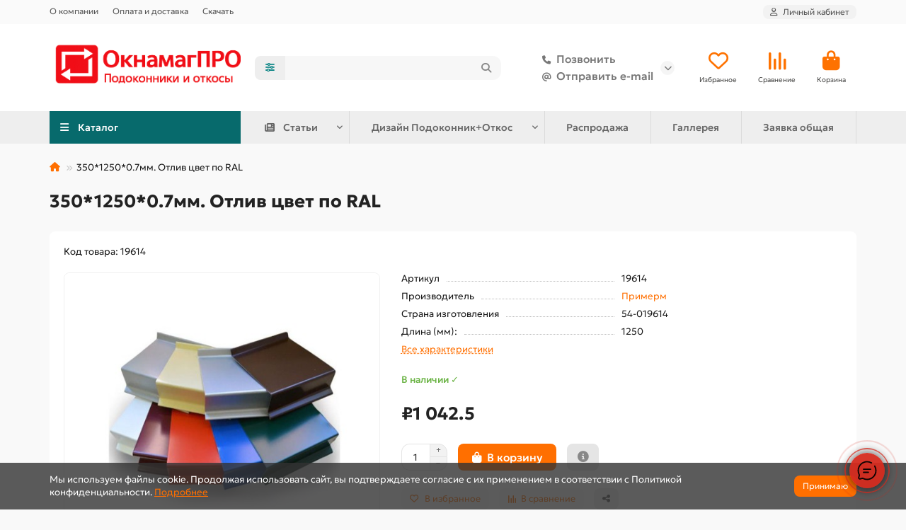

--- FILE ---
content_type: text/html; charset=utf-8
request_url: https://oknamag.pro/350x1250x0-7mm-otliv-cvet-po-ral.html
body_size: 31316
content:
<!DOCTYPE html>
<html dir="ltr" lang="ru">
<head>
<title>Купить 350*1250*0.7мм. Отлив цвет по RALКупить 350*1250*0.7мм. Отлив цвет по RAL  в Новосибирске.</title>
<meta charset="UTF-8">
<meta name="viewport" content="width=device-width, initial-scale=1, maximum-scale=3, viewport-fit=cover">
<meta http-equiv="X-UA-Compatible" content="IE=edge">
<base href="https://oknamag.pro/">
<meta name="description" content="350*1250*0.7мм. Отлив цвет по RAL В интернет магазине в Новосибирске. Цена от 1066р.!">
<meta name="keywords" content="350*1250*0.7мм. Отлив цвет по RAL">
<meta property="og:title" content="Купить 350*1250*0.7мм. Отлив цвет по RALКупить 350*1250*0.7мм. Отлив цвет по RAL  в Новосибирске.">
<meta property="og:description" content="350*1250*0.7мм. Отлив цвет по RAL В интернет магазине в Новосибирске. Цена от 1066р.!">
<meta property="og:type" content="website">
<meta property="og:url" content="https://oknamag.pro/350x1250x0-7mm-otliv-cvet-po-ral.html">
<meta property="og:image" content="https://oknamag.pro/image/cache/catalog/oknamag/product/material_dly_montaga/otlivy/l_ral-500x450.jpg">
<meta property="og:site_name" content="Интернет-магазин Oknamag.pro">
<meta name="theme-color" content="#076a6c">
<meta name="msapplication-navbutton-color" content="#076a6c">
<meta name="format-detection" content="telephone=no">
<meta name="format-detection" content="date=no">
<meta name="format-detection" content="address=no">
<meta name="format-detection" content="email=no">
<link href="https://oknamag.pro/350x1250x0-7mm-otliv-cvet-po-ral.html" rel="canonical">
<link href="https://oknamag.pro/image/catalog/xfavicon_8.png.pagespeed.ic.C0xAd3ZzpW.webp" rel="icon">
	<link href="catalog/view/theme/unishop2/fonts/geologica/geologica-regular.woff2" rel="preload" as="font" type="font/woff2" crossorigin>
	<link href="catalog/view/theme/unishop2/fonts/geologica/geologica-medium.woff2" rel="preload" as="font" type="font/woff2" crossorigin>
	<link href="catalog/view/theme/unishop2/fonts/geologica/geologica-bold.woff2" rel="preload" as="font" type="font/woff2" crossorigin>
	
	<link href="catalog/view/A.theme,,_unishop2,,_stylesheet,,_merged.206c34dd15.min.css,,qv==3.5.5.1+theme,,_default,,_stylesheet,,_video_on_server.css,,qv==1.3+theme,,_unishop2,,_stylesheet,,_livesearch.css+theme,,_unishop2,,_stylesheet,,_contacts-in-menu.css+javascript,,_online_chat,,_online_chat.css,,qv2.5.1,Mcc.LqpQVpXLX3.css.pagespeed.cf.z43_QMwoS4.css" rel="stylesheet" media="screen">
<script>const items_on_mobile='2',module_on_mobile='grid',default_view='list',default_mobile_view='compact';</script>
	
	<script src="catalog/view/theme/unishop2/js/merged.a1cc8d191d.min.js.pagespeed.ce.g5_LIMAjtM.js"></script>
<script>document.addEventListener('click',function(e){var btn=e.target.closest('.js-open-onlinechat');if(!btn)return;e.preventDefault();if(window.jQuery){var $chatBtn=jQuery('#onlinechat__button');if($chatBtn.length){$chatBtn.trigger('click');}}});(function($){'use strict';if(!window.jQuery)return;function money(n){n=Math.round(Number(n)||0);return n.toString().replace(/\B(?=(\d{3})+(?!\d))/g,' ')+' ₽';}function clampInt(v,min,max){v=parseInt(v,10);if(isNaN(v))v=min;if(v<min)v=min;if(v>max)v=max;return v;}function areaM2(wMm,hMm){return(Number(wMm)*Number(hMm))/1000000;}var SLIDING_M2={'klassik|white':{price_m2:2477,url:'https://oknamag.pro/ms-klassik-provedal-belaya-m2.html'},'klassik|7016':{price_m2:2775,url:'https://oknamag.pro/ms-klassik-provedal-7016-m2.html'},'anti_cat|white':{price_m2:3828,url:'https://oknamag.pro/ms-antikoshka-provedal-belaya-m2.html'},'anti_cat|brown':{price_m2:3980,url:'https://oknamag.pro/ms-antikoshka-provedal-korichnevaya-m2.html'},'anti_cat|7016':{price_m2:4287,url:'https://oknamag.pro/ms-antikoshka-provedal-7016-m2.html'},'anti_cat|color':{price_m2:4820,url:'https://oknamag.pro/ms-antikoshka-provedal-cvetnaya-m2.html'},'anti_dust|white':{price_m2:4128,url:'https://oknamag.pro/ms-antipyl-provedal-belaya-m2.html'},'anti_dust|brown':{price_m2:5105,url:'https://oknamag.pro/ms-antipyl-provedal-korichnevaya-m2.html'},'anti_dust|7016':{price_m2:5465,url:'https://oknamag.pro/ms-antipyl-provedal-7016-m2.html'},'micro|white':{price_m2:4128,url:'https://oknamag.pro/ms-micro-mesh-provedal-belaya-m2.html'},'micro|brown':{price_m2:4355,url:'https://oknamag.pro/ms-micro-mesh-provedal-korichnevaya-m2.html'},'micro|7016':{price_m2:4624,url:'https://oknamag.pro/ms-micro-mesh-provedal-7016-m2.html'},'micro|color':{price_m2:6980,url:'https://oknamag.pro/ms-micro-mesh-provedal-cvetnaya-m2.html'},'metal|white':{price_m2:6100,url:'https://oknamag.pro/ms-metall-provedal-belaya-m2.html'},'metal|7016':{price_m2:6700,url:'https://oknamag.pro/ms-metall-provedal-7016-m2.html'}};function pickSliding(mesh,color){var key=String(mesh||'')+'|'+String(color||'');if(SLIDING_M2[key])return SLIDING_M2[key];var key2=String(mesh||'')+'|white';if(SLIDING_M2[key2])return SLIDING_M2[key2];return SLIDING_M2['klassik|white']||null;}function sendLead(payload,onDone){var url1='index.php?route=information/contact|send';var url2='index.php?route=information/contact/send';function post(url,cb){$.ajax({url:url,type:'post',dataType:'json',data:payload}).done(function(json){cb(null,json);}).fail(function(xhr){cb(xhr||new Error('AJAX error'));});}post(url1,function(err,json){if(!err&&json)return onDone(null,json);post(url2,function(err2,json2){onDone(err2,json2);});});}function buildSummary(state){var lines=[];lines.push('Заявка из калькулятора москитных сеток');lines.push('Страница: '+location.href);lines.push('---');lines.push('Тип: '+state.typeLabel);lines.push('Размер: '+state.w+'×'+state.h+' мм');lines.push('Площадь: '+state.a.toFixed(3)+' м²');lines.push('Полотно: '+state.meshLabel);lines.push('Цвет: '+state.colorLabel);lines.push('Количество: '+state.qty+' шт');if(state.productUrl)lines.push('Товар: '+state.productUrl);if(state.total>0)lines.push('Итог: '+money(state.total));lines.push('---');return lines.join('\n');}function calc(){var $root=$('#okm-mskcalc');if(!$root.length)return null;var type=String($('#okm_msk_type').val()||'sliding');var w=clampInt($('#okm_msk_w').val(),200,3000);var h=clampInt($('#okm_msk_h').val(),200,3000);var qty=clampInt($('#okm_msk_qty').val(),1,50);$('#okm_msk_w').val(w);$('#okm_msk_h').val(h);$('#okm_msk_qty').val(qty);var mesh=String($('#okm_msk_mesh').val()||'klassik');var color=String($('#okm_msk_color').val()||'white');var a=areaM2(w,h);var typeLabel=$('#okm_msk_type option:selected').text();var meshLabel=$('#okm_msk_mesh option:selected').text();var colorLabel=$('#okm_msk_color option:selected').text();var total=0;var unitText='';var productUrl='';var note='';if(type==='sliding'){var p=pickSliding(mesh,color);if(p&&p.price_m2){total=(Number(p.price_m2)||0)*a*qty;productUrl=p.url||'';unitText=money(p.price_m2)+' / м²';}else{note='Для выбранной комбинации нет цены. Нужен индивидуальный расчёт.';}}else{note='Этот тип сейчас считается «по запросу». Оставьте заявку — рассчитаем точно.';}var html='';if(type==='sliding'){html+='<strong>Итог:</strong> '+money(total)+'<br>';html+='<small>Цена: '+(unitText||'—')+', площадь: '+a.toFixed(3)+' м², количество: '+qty+'</small>';if(productUrl){html+='<div style="margin-top:10px;">'+'<a class="btn btn-primary" target="_blank" rel="noopener" href="'+productUrl+'">Открыть товар</a>'+'</div>';}else{html+='<div style="margin-top:10px;">'+'<button type="button" class="btn btn-primary" disabled style="opacity:.6;cursor:not-allowed;">Товар в процессе добавления</button>'+'</div>';}}else{html+='<strong>Итог:</strong> индивидуальный расчёт<br>';html+='<small>'+(note||'')+'</small>';}$('#okm_msk_result').removeClass('alert-warning alert-success alert-info').addClass((type==='sliding')?'alert-success':'alert-info').html(html);$('#okm_msk_lead_wrap').show();return{type:type,typeLabel:typeLabel,w:w,h:h,a:a,qty:qty,mesh:mesh,meshLabel:meshLabel,color:color,colorLabel:colorLabel,total:total,productUrl:productUrl,note:note};}$(document).ready(function(){var $root=$('#okm-mskcalc');if(!$root.length)return;$('#okm_msk_calc_btn').on('click',function(){calc();});var tmr=null;$root.on('input change','input,select',function(){clearTimeout(tmr);tmr=setTimeout(function(){try{calc();}catch(e){}},200);});$('#okm_msk_send_btn').on('click',function(){var state=calc()||{};var name=String($('#okm_msk_name').val()||'').trim();var phone=String($('#okm_msk_phone').val()||'').trim();var privacy=!!$('#okm_msk_privacy').prop('checked');var $msg=$('#okm_msk_msg').hide().text('');if(!privacy){$msg.text('Подтвердите согласие на обработку персональных данных.').show();return;}if(!name||name.length<2){$msg.text('Укажите имя (минимум 2 символа).').show();return;}if(!phone||phone.length<6){$msg.text('Укажите телефон для связи.').show();return;}$msg.removeClass('alert-warning').addClass('alert-info').text('Отправляем...').show();var enquiry=buildSummary(state)+'\nКонтакты:\nИмя: '+name+'\nТелефон: '+phone;var safeEmail='no-reply@'+(location.hostname||'site.local');sendLead({name:name,email:safeEmail,enquiry:enquiry},function(err,json){if(err||!json){$msg.removeClass('alert-info').addClass('alert-warning').text('Не удалось отправить. Пожалуйста, воспользуйтесь страницей Контакты.').show();return;}if(json.success){$msg.removeClass('alert-info alert-warning').addClass('alert-success').text('Заявка отправлена. Мы свяжемся с вами в ближайшее время.').show();return;}if(json.error){var eText=(typeof json.error==='string')?json.error:(json.error.name||json.error.email||json.error.enquiry||'Проверьте корректность полей.');$msg.removeClass('alert-info').addClass('alert-warning').text(eText).show();return;}$msg.removeClass('alert-info').addClass('alert-success').text('Заявка отправлена.').show();});});});})(window.jQuery);</script>
	 <!-- Yandex.Metrika counter --> <script type="text/javascript">(function(m,e,t,r,i,k,a){m[i]=m[i]||function(){(m[i].a=m[i].a||[]).push(arguments)};m[i].l=1*new Date();for(var j=0;j<document.scripts.length;j++){if(document.scripts[j].src===r){return;}}k=e.createElement(t),a=e.getElementsByTagName(t)[0],k.async=1,k.src=r,a.parentNode.insertBefore(k,a)})(window,document,'script','https://mc.yandex.ru/metrika/tag.js','ym');ym(57659389,'init',{webvisor:true,trackHash:true,clickmap:true,ecommerce:"dataYandexLayer",accurateTrackBounce:true,trackLinks:true});</script>  <!-- /Yandex.Metrika counter --><!-- Google tag (gtag.js) -->
<script async src="https://www.googletagmanager.com/gtag/js?id=G-LBHZPWJVPN"></script><script>window.dataLayer=window.dataLayer||[];function gtag(){dataLayer.push(arguments);}gtag('js',new Date());gtag('config','G-LBHZPWJVPN');</script>

		
				

</head>
<body>
	<header>
																					<div id="top" class="top-menu  hidden-on-mobile">
			<div class="container">
				<div class="top-menu__links">
											<div class="top-links btn-group">
							<button class="top-menu__btn dropdown-toggle" aria-label="dropdown" data-toggle="dropdown"><i class="fas fa-bars"></i></button>
							<ul class="top-links__ul dropdown-menu dropdown-menu-left">
																	<li class="top-links__li"><a class="top-links__a" href="o-kompanii.html" title="О компании">О компании</a></li>
																	<li class="top-links__li"><a class="top-links__a" href="oplata-i-dostavka" title="Оплата и доставка">Оплата и доставка</a></li>
																	<li class="top-links__li"><a class="top-links__a" href="" title="Скачать">Скачать</a></li>
															</ul>
						</div>
									</div>
				<div class="top-menu__buttons">
											<div class="top-menu__wishlist status-2" data-products="">
							<div class="btn-group">
								<button class="top-menu__btn top-menu__wishlist-btn uni-href" title="Избранное" data-href="https://oknamag.pro/wishlist"><i class="far fa-heart"></i><span class="top-menu__btn-text">Избранное</span><span class="top-menu__wishlist-total uni-badge hidden">0</span></button>
							</div>
						</div>
																<div class="top-menu__compare status-2" data-products="">
							<div class="btn-group">
								<button class="top-menu__btn top-menu__compare-btn uni-href" title="Сравнение" data-href="https://oknamag.pro/compare-products"><i class="top-menu__compare-icon fas fa-align-right"></i><span class="top-menu__btn-text">Сравнение</span><span class="top-menu__compare-total uni-badge hidden">0</span></button>
							</div>
						</div>
										 
					
					<div class="top-menu__account status-1  hidden-on-mobile">
						<div id="account" class="btn-group">
							<button class="top-menu__btn dropdown-toggle" title="Личный кабинет" data-toggle="dropdown"><i class="far fa-user"></i><span class="top-menu__btn-text">Личный кабинет</span></button>
							<ul class="dropdown-menu dropdown-menu-right">
																	<li><a href="https://oknamag.pro/login" onclick="uniLoginOpen(); return false;"><i class="fas fa-fw fa-sign-in-alt"></i>Авторизация</a></li>
									<li><a href="https://oknamag.pro/index.php?route=extension/module/uni_login_register/page"><i class="fas fa-fw fa-user-plus"></i>Регистрация</a></li>
															</ul>
						</div>
					</div>
				</div>
			</div>
		</div>
		<div class="container">
			<div class="header-block">
				<div class="header-block__item header-block__item-logo col-sm-6 col-md-3 col-lg-3 col-xxl-4">
					<div id="logo" class="header-logo">
																					<a href="https://oknamag.pro"><img src="https://oknamag.pro/image/catalog/xlogo_minimal_1_1.png.pagespeed.ic.bRdmOswpRK.webp" title="Интернет-магазин Oknamag.pro" alt="Интернет-магазин Oknamag.pro" width="1231" height="333" class="header-logo__img img-responsive"></a>
																		</div>
				</div>
								<div id="search" class="header-block__item header-block__item-search  hidden-xs hidden-sm">
					<div class="header-search">
	<div class="header-search__form">
					<div class="header-search__category cat-id">
				<button type="button" class="header-search__category-btn btn dropdown-toggle" title="Категории поиска" data-toggle="dropdown"><i class="header-search__category-icon fas fa-sliders"></i><span class="header-search__category-span"></span></button>
				<input type="hidden" name="filter_category_id" value="">
				<ul class="dropdown-menu">
					<li class="header-search__category-li" data-title="Категории поиска" data-id=""><a href="#" onclick="return false;">Все категории</a></li>
											<li class="header-search__category-li" data-title="Подоконники" data-id="456"><a href="#" onclick="return false;">Подоконники</a></li>
											<li class="header-search__category-li" data-title="Отделка для откосов" data-id="823"><a href="#" onclick="return false;">Отделка для откосов</a></li>
											<li class="header-search__category-li" data-title="Сэндвич и панели" data-id="220"><a href="#" onclick="return false;">Сэндвич и панели</a></li>
											<li class="header-search__category-li" data-title="Наличники" data-id="133"><a href="#" onclick="return false;">Наличники</a></li>
											<li class="header-search__category-li" data-title="Уголки ПВХ" data-id="109"><a href="#" onclick="return false;">Уголки ПВХ</a></li>
											<li class="header-search__category-li" data-title="Отливы" data-id="111"><a href="#" onclick="return false;">Отливы</a></li>
											<li class="header-search__category-li" data-title="Стартовый профиль" data-id="763"><a href="#" onclick="return false;">Стартовый профиль</a></li>
											<li class="header-search__category-li" data-title="Покраска по RAL отделки пвх" data-id="1015"><a href="#" onclick="return false;">Покраска по RAL отделки пвх</a></li>
											<li class="header-search__category-li" data-title="Ламинация отделки пвх" data-id="969"><a href="#" onclick="return false;">Ламинация отделки пвх</a></li>
											<li class="header-search__category-li" data-title="Москитные сетки" data-id="112"><a href="#" onclick="return false;">Москитные сетки</a></li>
											<li class="header-search__category-li" data-title="Материал для монтажа" data-id="361"><a href="#" onclick="return false;">Материал для монтажа</a></li>
											<li class="header-search__category-li" data-title="Фурнитура" data-id="344"><a href="#" onclick="return false;">Фурнитура</a></li>
											<li class="header-search__category-li" data-title="Фасонные элементы" data-id="100"><a href="#" onclick="return false;">Фасонные элементы</a></li>
											<li class="header-search__category-li" data-title="РАСПРОДАЖА" data-id="918"><a href="#" onclick="return false;">РАСПРОДАЖА</a></li>
									</ul>
			</div>
				<input type="text" name="search" value="" placeholder="Поиск" aria-label="Search" autocomplete="off" class="header-search__input  form-control">
		<button type="button" class="search-btn-clear ">&times;</button>
		<button type="button" class="header-search__btn search-btn" title="Поиск"><i class="fa fa-search"></i></button>
	</div>
	<div class="live-search" style="display:none"><ul class="live-search__ul"><li class="loading"></li></ul></div>
</div>
				</div>
				<div class="header-block__item header-block__item-telephone ">
					<div class="header-phones has-addit">
						<a class="header-phones__main two-line" href="tel:+79139123000" target="_blank" title="+7 (913) 912-30-00">
																								<div class="header-phones__main-img-i"><i class="fas fa-phone"></i></div>
																Позвонить
													</a>
													<a class="header-phones__main two-line" href="mailto:oknamag@bk.ru" target="_blank" title="oknamag@bk.ru">
																	<div class="header-phones__main-img-i"><i class="fas fa-at"></i></div>
																Отправить e-mail
							</a>
																										<i class="header-phones__show-phone dropdown-toggle fas fa-chevron-down" data-toggle="dropdown" data-target="header-phones__ul"></i>
							<ul class="header-phones__ul dropdown-menu dropdown-menu-right">
																	<li class="header-phones__li">
										<a href="#" onclick="uniRequestOpen({form_name: 'callback'}); return false;" class="header-phones__callback">Заказать звонок</a>
									</li>
																																	<li class="header-phones__li ">
										<a class="header-phones__a" href="tg://resolve?domain=oknamag" target="_blank" title="oknamag">
																							<i class="fab fa-telegram"></i>
																						Мы в телеграм
										</a>
									</li>
																	<li class="header-phones__li ">
										<a class="header-phones__a" href="https://vk.com/primerm_ok" target="_blank" title="https://vk.com/primerm_ok">
																							<i class="fab fa-vuejs"></i>
																						VK
										</a>
									</li>
																	<li class="header-phones__li ">
										<a class="header-phones__a" href="https://wa.me/+79139123000" target="_blank" title="+79139123000">
																							<i class="fab fa-weixin"></i>
																						WhatsApp
										</a>
									</li>
																									<li class="header-phones__text"><hr style="margin-top:5px"><i class="far fa-clock fa-fw"></i> Работаем с 9:00 до 20:00. Без выходных</li>
															</ul>
																								</div>
				</div>
													<div class="header-block__item header-block__item-wishlist">
						<div class="header-wishlist uni-href" data-href="https://oknamag.pro/wishlist" title="Избранное">
							<i class="header-wishlist__icon far fa-heart"></i><span class="header-wishlist__total-items hidden">0</span>
						</div>
						<div class="header-block__item-caption">Избранное</div>
					</div>
													<div class="header-block__item header-block__item-compare">
						<div class="header-compare uni-href" data-href="https://oknamag.pro/compare-products" title="Сравнение">
							<i class="header-compare__icon fas fa-align-right"></i><span class="header-compare__total-items hidden">0</span>
						</div>
						<div class="header-block__item-caption">Сравнение</div>
					</div>
								<div class="header-block__item header-block__item-cart"><div id="cart" class="header-cart" title="Корзина">
										<div class="header-cart__btn dropdown-toggle" onclick="location='https://oknamag.pro/simplecheckout'">
		<i class="header-cart__icon fas fa-shopping-bag"></i>
		<span id="cart-total" class="header-cart__total-items hidden">0</span>
	</div>
	<div class="header-cart__dropdown">
					<div class="header-cart__empty"><i class="header-cart__empty-icon fas fa-shopping-bag"></i>Ваша корзина пуста!</div>
			</div>
</div>
<div class="header-block__item-caption">Корзина</div></div>
			</div>
		</div>
		<div class="container">
			<div class="row">
									<div class="main-menu set-before">
	<div class="menu-wrapper col-md-3 col-lg-3 col-xxl-4">
		<nav id="menu" class="menu  menu1 ">
			<div class="menu__header">
				<i class="menu__header-icon fas fa-fw fa-bars hidden-xs hidden-sm"></i>
				<span class="menu__header-title">Каталог</span>
				<i class="menu-close menu__header-icon fas fa-times visible-xs visible-sm"></i>
			</div>
			<ul class="menu__collapse main-menu__collapse">
									<li class="menu__level-1-li has-children">
						<a class="menu__level-1-a " href="https://oknamag.pro/podokonnik">
														Подоконники
						</a>
																																										<i class="menu__chevron menu__chevron-level-1 fas fa-chevron-down"></i>
							<div class="menu__level-2  column-3">
								
																	<div class="menu__level-2-ul has-children  col-md-4">
																				<a class="menu__level-2-a has-children " href="https://oknamag.pro/podokonnik/podokonnik-alyuminievyj-alumsill">Подоконник Alumsill</a>
																					<i class="menu__chevron menu__chevron-level-2 fas fa-chevron-down"></i>
											<div class="menu__level-3">
												<ul class="menu__level-3-ul">
																											<li class="menu__level-3-li"><a class="menu__level-3-a" href="https://oknamag.pro/podokonnik/podokonnik-alyuminievyj-alumsill/podokonnik-alumsill-pokrytie-ammos-collection">Покрытие Ammos Collection</a></li>
																											<li class="menu__level-3-li"><a class="menu__level-3-a" href="https://oknamag.pro/podokonnik/podokonnik-alyuminievyj-alumsill/podokonnik-alumsill-pokrytie-prizma-collection">Покрытие Prizma Collection</a></li>
																											<li class="menu__level-3-li"><a class="menu__level-3-a" href="https://oknamag.pro/podokonnik/podokonnik-alyuminievyj-alumsill/podokonnik-alumsill-pokrytie-antimikrobnoe">Покрытие Антимикробное</a></li>
																											<li class="menu__level-3-li"><a class="menu__level-3-a" href="https://oknamag.pro/podokonnik/podokonnik-alyuminievyj-alumsill/podokonnik-alumsill-pokrytie-dekorirovanie">Покрытие Декорирование</a></li>
																											<li class="menu__level-3-li"><a class="menu__level-3-a" href="https://oknamag.pro/podokonnik/podokonnik-alyuminievyj-alumsill/podokonnik-alumsill-pokrytie-dekorirovanie-na-anodirovannom">Покрытие Декорирование на анодированном</a></li>
																											<li class="menu__level-3-li"><a class="menu__level-3-a" href="https://oknamag.pro/podokonnik-alumsill-als-200mm-antimikrob-9016.html">Подоконник Alumsill ALS 200мм, Antimikrob 9016</a></li>
																																						</ul>
											</div>
																													</div>
																	<div class="menu__level-2-ul has-children  col-md-4">
																				<a class="menu__level-2-a has-children " href="https://oknamag.pro/podokonnik/podokonnik-danke">Подоконник Danke </a>
																					<i class="menu__chevron menu__chevron-level-2 fas fa-chevron-down"></i>
											<div class="menu__level-3">
												<ul class="menu__level-3-ul">
																											<li class="menu__level-3-li"><a class="menu__level-3-a" href="https://oknamag.pro/podokonnik/podokonnik-danke/podokonnik-danke-premium">Подоконник Danke Premium</a></li>
																											<li class="menu__level-3-li"><a class="menu__level-3-a" href="https://oknamag.pro/podokonnik/podokonnik-danke/podokonniki-danke-standart">Подоконник Danke Standard</a></li>
																											<li class="menu__level-3-li"><a class="menu__level-3-a" href="https://oknamag.pro/podokonnik/podokonnik-danke/podokoniki-danke-komfort">Подоконник Danke Komfort</a></li>
																											<li class="menu__level-3-li"><a class="menu__level-3-a" href="https://oknamag.pro/podokonnik/podokonnik-danke/?ocf=F19S2V1721157043V1318775769V1939423407V129788097&amp;page=9">Новинка Danke Premium 2025 →</a></li>
																											<li class="menu__level-3-li"><a class="menu__level-3-a" href="https://oknamag.pro/podokonnik/podokonnik-danke/?sort=p.price&amp;order=DESC&amp;ocf=F19S2V3381352032V1754079512F34S2V2250338134">Danke Белый →</a></li>
																																						</ul>
											</div>
																													</div>
																	<div class="menu__level-2-ul has-children  col-md-4">
																				<a class="menu__level-2-a has-children " href="https://oknamag.pro/podokonnik/podokonnik-crystallit">Подоконник Crystallit</a>
																					<i class="menu__chevron menu__chevron-level-2 fas fa-chevron-down"></i>
											<div class="menu__level-3">
												<ul class="menu__level-3-ul">
																											<li class="menu__level-3-li"><a class="menu__level-3-a" href="https://oknamag.pro/podokonnik/podokonnik-crystallit/crystallit-bely-glyantsevy">Белый глянцевый</a></li>
																											<li class="menu__level-3-li"><a class="menu__level-3-a" href="https://oknamag.pro/podokonnik/podokonnik-crystallit/crystallit-bely-matovy">Белый матовый</a></li>
																											<li class="menu__level-3-li"><a class="menu__level-3-a" href="https://oknamag.pro/podokonnik/podokonnik-crystallit/crystallit-gloriya-glyantsevy">Глория глянцевый</a></li>
																											<li class="menu__level-3-li"><a class="menu__level-3-a" href="https://oknamag.pro/podokonnik/podokonnik-crystallit/crystallit-bely-dub-matovy">Белый дуб матовый</a></li>
																											<li class="menu__level-3-li"><a class="menu__level-3-a" href="https://oknamag.pro/podokonnik/podokonnik-crystallit/crystallit-bely-dub-glyantsevy">Белый дуб глянцевый</a></li>
																											<li class="menu__level-3-li"><a class="menu__level-3-a" href="https://oknamag.pro/podokonnik/podokonnik-crystallit/crystallit-bely-satin">Белый сатин</a></li>
																											<li class="menu__level-3-li"><a class="menu__level-3-a" href="https://oknamag.pro/podokonnik/podokonnik-crystallit/crystallit-bristol-glyantsevy">Бристол глянцевый</a></li>
																											<li class="menu__level-3-li"><a class="menu__level-3-a" href="https://oknamag.pro/podokonnik/podokonnik-crystallit/crystallit-venge-glyantsevy">Венге глянцевый</a></li>
																																								<li class="menu__level-3-li"><a class="menu__level-3-a menu__more uni-href" href="#" data-href="https://oknamag.pro/podokonnik/podokonnik-crystallit"><span class="menu__more-span">Все категории (30)</span></a></li>
																									</ul>
											</div>
																													</div>
																	<div class="menu__level-2-ul has-children  col-md-4">
																				<a class="menu__level-2-a has-children " href="https://oknamag.pro/podokonnik/podokonnik-moeller">Подоконник Moeller</a>
																					<i class="menu__chevron menu__chevron-level-2 fas fa-chevron-down"></i>
											<div class="menu__level-3">
												<ul class="menu__level-3-ul">
																											<li class="menu__level-3-li"><a class="menu__level-3-a" href="https://oknamag.pro/podokonnik/podokonnik-moeller/seriya-podokonnika-moeller-ld-s-30">Серия MOELLER LD S 30</a></li>
																											<li class="menu__level-3-li"><a class="menu__level-3-a" href="https://oknamag.pro/podokonnik/podokonnik-moeller/seriya-podokonnika-moeller-ld-s-40">Серия MOELLER LD S 40</a></li>
																											<li class="menu__level-3-li"><a class="menu__level-3-a" href="https://oknamag.pro/podokonnik/podokonnik-moeller/moeller-bely-matovy">Белый матовый </a></li>
																											<li class="menu__level-3-li"><a class="menu__level-3-a" href="https://oknamag.pro/podokonnik/podokonnik-moeller/moeller-bely-glyanets">Белый глянец</a></li>
																											<li class="menu__level-3-li"><a class="menu__level-3-a" href="https://oknamag.pro/podokonnik/podokonnik-moeller/moeller-karrara-mramor-glyanets">Каррара мрамор глянец	</a></li>
																											<li class="menu__level-3-li"><a class="menu__level-3-a" href="https://oknamag.pro/podokonnik/podokonnik-moeller/moeller-venge-matovy">Венге матовый</a></li>
																											<li class="menu__level-3-li"><a class="menu__level-3-a" href="https://oknamag.pro/podokonnik/podokonnik-moeller/moeller-krem-bryule-glyanets">Крем-брюле глянец</a></li>
																											<li class="menu__level-3-li"><a class="menu__level-3-a" href="https://oknamag.pro/podokonnik/podokonnik-moeller/moeller-svetly-mramor">Светлый мрамор</a></li>
																																								<li class="menu__level-3-li"><a class="menu__level-3-a menu__more uni-href" href="#" data-href="https://oknamag.pro/podokonnik/podokonnik-moeller"><span class="menu__more-span">Все категории (16)</span></a></li>
																									</ul>
											</div>
																													</div>
																	<div class="menu__level-2-ul has-children  col-md-4">
																				<a class="menu__level-2-a has-children " href="https://oknamag.pro/podokonnik/podokonnik-lityevoj-mramor">Подоконник Литьевой мрамор</a>
																					<i class="menu__chevron menu__chevron-level-2 fas fa-chevron-down"></i>
											<div class="menu__level-3">
												<ul class="menu__level-3-ul">
																											<li class="menu__level-3-li"><a class="menu__level-3-a" href="https://oknamag.pro/podokonnik/podokonnik-lityevoj-mramor/podokonnik-litevoy-mramor-k906-belyj-mramor-s-vkrapleniyami">Белый мрамор K906</a></li>
																											<li class="menu__level-3-li"><a class="menu__level-3-a" href="https://oknamag.pro/podokonnik/podokonnik-lityevoj-mramor/podokonnik-litevoy-mramor-k312-kremovyj-mramor-svetlyj">Кремовый мрамор K312</a></li>
																											<li class="menu__level-3-li"><a class="menu__level-3-a" href="https://oknamag.pro/podokonnik/podokonnik-lityevoj-mramor/podokonnik-litevoy-mramor-k511-korichnevyj-mramor-nasyshchennyj">Коричневый мрамор К511</a></li>
																											<li class="menu__level-3-li"><a class="menu__level-3-a" href="https://oknamag.pro/podokonnik/podokonnik-lityevoj-mramor/podokonnik-litevoy-mramor-k209-svetlo-seryj-naturalnyj-mramor">Светло-серый K209 </a></li>
																											<li class="menu__level-3-li"><a class="menu__level-3-a" href="https://oknamag.pro/podokonnik/podokonnik-lityevoj-mramor/podokonnik-litevoy-mramor-k208-seryj-mramor-grafitovyj">Серый мрамор К208</a></li>
																											<li class="menu__level-3-li"><a class="menu__level-3-a" href="https://oknamag.pro/podokonnik/podokonnik-lityevoj-mramor/podokonnik-litevoy-mramor-k210-chernyj-mramor-s-serebristymi-vkrapleniyami">Чёрный мрамор К210</a></li>
																																						</ul>
											</div>
																													</div>
																	<div class="menu__level-2-ul has-children  col-md-4">
																				<a class="menu__level-2-a has-children " href="https://oknamag.pro/podokonnik/podokonnik-komfort-warmex">Подоконник БФК</a>
																					<i class="menu__chevron menu__chevron-level-2 fas fa-chevron-down"></i>
											<div class="menu__level-3">
												<ul class="menu__level-3-ul">
																											<li class="menu__level-3-li"><a class="menu__level-3-a" href="https://oknamag.pro/podokonnik/podokonnik-komfort-warmex/?ocf=F34S2V2221396239">Подоконник ширина 250 мм →</a></li>
																											<li class="menu__level-3-li"><a class="menu__level-3-a" href="https://oknamag.pro/podokonnik/podokonnik-komfort-warmex/?ocf=F34S2V2242231096">Подоконник ширина 350 мм →</a></li>
																											<li class="menu__level-3-li"><a class="menu__level-3-a" href="https://oknamag.pro/podokonnik/podokonnik-komfort-warmex/?ocf=F34S2V4234097615">Подоконник ширина 500 мм →</a></li>
																																						</ul>
											</div>
																													</div>
																	<div class="menu__level-2-ul   col-md-4">
																				<a class="menu__level-2-a  " href="https://oknamag.pro/podokonnik/plastikovye-podokonniki-fineber">Подоконник FINEBER</a>
																													</div>
																							</div>
											</li>
									<li class="menu__level-1-li has-children">
						<a class="menu__level-1-a " href="https://oknamag.pro/otkosy-i-sendvic-paneli">
														Отделка для откосов
						</a>
																																										<i class="menu__chevron menu__chevron-level-1 fas fa-chevron-down"></i>
							<div class="menu__level-2  column-3">
								
																	<div class="menu__level-2-ul has-children  col-md-4">
																				<a class="menu__level-2-a has-children " href="https://oknamag.pro/otkosy-i-sendvic-paneli/otkosy-qunell">Откосы Qunell</a>
																					<i class="menu__chevron menu__chevron-level-2 fas fa-chevron-down"></i>
											<div class="menu__level-3">
												<ul class="menu__level-3-ul">
																											<li class="menu__level-3-li"><a class="menu__level-3-a" href="https://oknamag.pro/otkosy-i-sendvic-paneli/otkosy-qunell/komplekt-otkosov-qunell">Комплект откосов Qunell</a></li>
																											<li class="menu__level-3-li"><a class="menu__level-3-a" href="https://oknamag.pro/otkosy-i-sendvic-paneli/otkosy-qunell/nalichnik-qunell-knl">Наличник Qunell</a></li>
																											<li class="menu__level-3-li"><a class="menu__level-3-a" href="https://oknamag.pro/otkosy-i-sendvic-paneli/otkosy-qunell/startovy-profil-qunell-knl">Стартовый профиль Qunell</a></li>
																											<li class="menu__level-3-li"><a class="menu__level-3-a" href="https://oknamag.pro/otkosy-i-sendvic-paneli/otkosy-qunell/panel-otkosa-qunell-knl">Панель откоса Qunell</a></li>
																											<li class="menu__level-3-li"><a class="menu__level-3-a" href="https://oknamag.pro/otkosy-i-sendvic-paneli/otkosy-qunell/kryshka-uglovaya-qunell">Крышка Qunell</a></li>
																											<li class="menu__level-3-li"><a class="menu__level-3-a" href="https://oknamag.pro/otkosy-i-sendvic-paneli/otkosy-qunell/zashchelka-qunell-knl">Защелка Qunell</a></li>
																											<li class="menu__level-3-li"><a class="menu__level-3-a" href="https://oknamag.pro/otkosy-i-sendvic-paneli/otkosy-qunell/?sort=p.price&amp;order=ASC&amp;ocf=F19S2V3381352032"><span style="color:#f00">Откосы Qunell. Цвет Белый</span> →</a></li>
																																						</ul>
											</div>
																													</div>
																	<div class="menu__level-2-ul has-children  col-md-4">
																				<a class="menu__level-2-a has-children " href="https://oknamag.pro/otkosy-i-sendvic-paneli/otkosy-cristallit">Откосы Crystallit</a>
																					<i class="menu__chevron menu__chevron-level-2 fas fa-chevron-down"></i>
											<div class="menu__level-3">
												<ul class="menu__level-3-ul">
																											<li class="menu__level-3-li"><a class="menu__level-3-a" href="https://oknamag.pro/otkosy-i-sendvic-paneli/otkosy-cristallit/komplekt-otkosov-crystallit">Комплект откосов Crystallit</a></li>
																											<li class="menu__level-3-li"><a class="menu__level-3-a" href="https://oknamag.pro/otkosy-i-sendvic-paneli/otkosy-cristallit/nalichnik-crystallit">Наличник Crystallit</a></li>
																											<li class="menu__level-3-li"><a class="menu__level-3-a" href="https://oknamag.pro/otkosy-i-sendvic-paneli/otkosy-cristallit/panel-otkosa-crystallit">Панель откоса Crystallit</a></li>
																											<li class="menu__level-3-li"><a class="menu__level-3-a" href="https://oknamag.pro/otkosy-i-sendvic-paneli/otkosy-cristallit/startovyj-profil-crystallit">Стартовый профиль Crystallit</a></li>
																											<li class="menu__level-3-li"><a class="menu__level-3-a" href="https://oknamag.pro/otkosy-i-sendvic-paneli/otkosy-cristallit/?sort=p.price&amp;order=ASC&amp;ocf=F19S2V3381352032"><span style="color:#f00">Откосы Crystallit. Цвет Белый</span> →</a></li>
																																						</ul>
											</div>
																													</div>
																	<div class="menu__level-2-ul has-children  col-md-4">
																				<a class="menu__level-2-a has-children " href="https://oknamag.pro/otkosy-i-sendvic-paneli/otkosy-primerm">Откосы Standart</a>
																					<i class="menu__chevron menu__chevron-level-2 fas fa-chevron-down"></i>
											<div class="menu__level-3">
												<ul class="menu__level-3-ul">
																											<li class="menu__level-3-li"><a class="menu__level-3-a" href="https://oknamag.pro/otkosy-i-sendvic-paneli/otkosy-primerm/komplekty-standart-dlya-otkosov">Комплект откосов Standart</a></li>
																											<li class="menu__level-3-li"><a class="menu__level-3-a" href="https://oknamag.pro/otkosy-i-sendvic-paneli/otkosy-primerm/panel-otkosa-standart">Панель откоса Standart</a></li>
																											<li class="menu__level-3-li"><a class="menu__level-3-a" href="https://oknamag.pro/otkosy-i-sendvic-paneli/otkosy-primerm/nalichnik-standart">Наличник Standart</a></li>
																											<li class="menu__level-3-li"><a class="menu__level-3-a" href="https://oknamag.pro/otkosy-i-sendvic-paneli/otkosy-primerm/?ocf=F136S2V3692909140F134S2V3287360969F135S2V232972521"><span style="color:#f00">Комплект 250мм. Проем ш.1300*в.1400</span> →</a></li>
																											<li class="menu__level-3-li"><a class="menu__level-3-a" href="https://oknamag.pro/otkosy-i-sendvic-paneli/otkosy-primerm/?ocf=F136S2V2753933460F134S2V3334353740F135S2V1697190814"><span style="color:#f00">Комплект 500мм. Проем ш.1400*в.2050. Белый</span> →</a></li>
																																						</ul>
											</div>
																													</div>
																							</div>
											</li>
									<li class="menu__level-1-li has-children">
						<a class="menu__level-1-a " href="https://oknamag.pro/sendvich-paneli-i-otkosy">
														Сэндвич и панели
						</a>
																																										<i class="menu__chevron menu__chevron-level-1 fas fa-chevron-down"></i>
							<div class="menu__level-2  column-2">
								
																	<div class="menu__level-2-ul has-children  col-md-6">
																				<a class="menu__level-2-a has-children " href="https://oknamag.pro/sendvich-paneli-i-otkosy/sendvich-paneli-10-mm">Сэндвич панель 10 мм.</a>
																					<i class="menu__chevron menu__chevron-level-2 fas fa-chevron-down"></i>
											<div class="menu__level-3">
												<ul class="menu__level-3-ul">
																											<li class="menu__level-3-li"><a class="menu__level-3-a" href="https://oknamag.pro/sendvich-paneli-i-otkosy/sendvich-paneli-10-mm/sendvich-paneli-shirina-200-mm">Сэндвич панель 10x200 мм.</a></li>
																											<li class="menu__level-3-li"><a class="menu__level-3-a" href="https://oknamag.pro/sendvich-paneli-i-otkosy/sendvich-paneli-10-mm/sendvich-paneli-shirina-250-mm">Сэндвич панель 10x250 мм.</a></li>
																											<li class="menu__level-3-li"><a class="menu__level-3-a" href="https://oknamag.pro/sendvich-paneli-i-otkosy/sendvich-paneli-10-mm/sendvich-paneli-shirina-300-mm">Сэндвич панель 10x300 мм.</a></li>
																											<li class="menu__level-3-li"><a class="menu__level-3-a" href="https://oknamag.pro/sendvich-paneli-i-otkosy/sendvich-paneli-10-mm/shirina-sendvich-paneli-350-mm">Сэндвич панель 10x350 мм.</a></li>
																											<li class="menu__level-3-li"><a class="menu__level-3-a" href="https://oknamag.pro/sendvich-paneli-i-otkosy/sendvich-paneli-10-mm/sendvich-paneli-shirina-400-mm">Сэндвич панель 10x400 мм.</a></li>
																											<li class="menu__level-3-li"><a class="menu__level-3-a" href="https://oknamag.pro/sendvich-paneli-i-otkosy/sendvich-paneli-10-mm/sendvich-paneli-shirina-500-mm">Сэндвич панель 10x500 мм.</a></li>
																											<li class="menu__level-3-li"><a class="menu__level-3-a" href="https://oknamag.pro/sendvich-paneli-i-otkosy/sendvich-paneli-10-mm/sendvich-paneli-shirina-600-mm">Сэндвич панель 10x600 мм.</a></li>
																											<li class="menu__level-3-li"><a class="menu__level-3-a" href="https://oknamag.pro/sendvich-paneli-i-otkosy/sendvich-paneli-10-mm/sendvich-panel-10x700-mm">Сэндвич панель 10x700 мм.</a></li>
																																								<li class="menu__level-3-li"><a class="menu__level-3-a menu__more uni-href" href="#" data-href="https://oknamag.pro/sendvich-paneli-i-otkosy/sendvich-paneli-10-mm"><span class="menu__more-span">Все категории (9)</span></a></li>
																									</ul>
											</div>
																													</div>
																	<div class="menu__level-2-ul   col-md-6">
																				<a class="menu__level-2-a  " href="https://oknamag.pro/sendvich-paneli-i-otkosy/sendvich-paneli-24-mm">Сэндвич панель  24 мм. </a>
																													</div>
																	<div class="menu__level-2-ul   col-md-6">
																				<a class="menu__level-2-a  " href="https://oknamag.pro/sendvich-paneli-i-otkosy/sendvich-paneli-32-mm">Сэндвич панель 32 мм.</a>
																													</div>
																	<div class="menu__level-2-ul   col-md-6">
																				<a class="menu__level-2-a  " href="https://oknamag.pro/sendvich-paneli-i-otkosy/sendvich-paneli-40-mm">Сэндвич панель 40 мм. </a>
																													</div>
																	<div class="menu__level-2-ul   col-md-6">
																				<a class="menu__level-2-a  " href="https://oknamag.pro/sendvich-paneli-i-otkosy/paneli-plastikovye">Панели ПВХ</a>
																													</div>
																	<div class="menu__level-2-ul   col-md-6">
																				<a class="menu__level-2-a  " href="https://oknamag.pro/sendvich-paneli-i-otkosy/vagonka-pvh">Вагонка ПВХ</a>
																													</div>
																							</div>
											</li>
									<li class="menu__level-1-li has-children">
						<a class="menu__level-1-a " href="https://oknamag.pro/nalichniki">
														Наличники
						</a>
																																										<i class="menu__chevron menu__chevron-level-1 fas fa-chevron-down"></i>
							<div class="menu__level-2  column-1">
								
																	<div class="menu__level-2-ul   col-md-12">
																				<a class="menu__level-2-a  " href="https://oknamag.pro/nalichniki/nalichniki-na-okna-vnutrennie">Наличники на окна внутренние</a>
																													</div>
																	<div class="menu__level-2-ul   col-md-12">
																				<a class="menu__level-2-a  " href="https://oknamag.pro/nalichniki/nalichniki-dlya-okon-i-dverej-iz-pvh">Наличники из ПВХ</a>
																													</div>
																	<div class="menu__level-2-ul   col-md-12">
																				<a class="menu__level-2-a  " href="https://oknamag.pro/nalichniki/nalichniki-dlya-okon-i-dverej-iz-metalla">Наличники из металла</a>
																													</div>
																							</div>
											</li>
									<li class="menu__level-1-li has-children">
						<a class="menu__level-1-a " href="https://oknamag.pro/ugolki-plastikovye">
														Уголки ПВХ
						</a>
																																										<i class="menu__chevron menu__chevron-level-1 fas fa-chevron-down"></i>
							<div class="menu__level-2  column-2">
								
																	<div class="menu__level-2-ul has-children  col-md-6">
																				<a class="menu__level-2-a has-children " href="https://oknamag.pro/ugolki-plastikovye/ugolki-pvh-105-grad">Уголки ПВХ 105°</a>
																					<i class="menu__chevron menu__chevron-level-2 fas fa-chevron-down"></i>
											<div class="menu__level-3">
												<ul class="menu__level-3-ul">
																											<li class="menu__level-3-li"><a class="menu__level-3-a" href="https://oknamag.pro/ugolki-plastikovye/ugolki-pvh-105-grad/ugolok-pvh-30x50x2-mm105-gr">Уголок ПВХ 50*30*2 105°</a></li>
																											<li class="menu__level-3-li"><a class="menu__level-3-a" href="https://oknamag.pro/ugolki-plastikovye/ugolki-pvh-105-grad/ugolok-pvh-50x18x2-mm-105-gr">Уголок ПВХ 50*18*2 105°</a></li>
																											<li class="menu__level-3-li"><a class="menu__level-3-a" href="https://oknamag.pro/ugolki-plastikovye/ugolki-pvh-105-grad/ugolok-pvh-70x20x2-mm105-gr"> Уголок ПВХ 70*20*2 105°</a></li>
																											<li class="menu__level-3-li"><a class="menu__level-3-a" href="https://oknamag.pro/ugolki-plastikovye/ugolki-pvh-105-grad/ugolok-pvh-110x20x2-mm105-gr">Уголок ПВХ 106*20*2 105°</a></li>
																																						</ul>
											</div>
																													</div>
																	<div class="menu__level-2-ul has-children  col-md-6">
																				<a class="menu__level-2-a has-children " href="https://oknamag.pro/ugolki-plastikovye/ugolki-pvh-90-grad">Уголки ПВХ 90°</a>
																					<i class="menu__chevron menu__chevron-level-2 fas fa-chevron-down"></i>
											<div class="menu__level-3">
												<ul class="menu__level-3-ul">
																											<li class="menu__level-3-li"><a class="menu__level-3-a" href="https://oknamag.pro/ugolki-plastikovye/ugolki-pvh-90-grad/ugolok-pvh-25x25x2-mm-90-gr">Уголок ПВХ 25*25*1 90°</a></li>
																											<li class="menu__level-3-li"><a class="menu__level-3-a" href="https://oknamag.pro/ugolki-plastikovye/ugolki-pvh-90-grad/ugolok-pvh-40x40x2-mm-90-gr">Уголок ПВХ 40*40*2 90°</a></li>
																											<li class="menu__level-3-li"><a class="menu__level-3-a" href="https://oknamag.pro/ugolki-plastikovye/ugolki-pvh-90-grad/ugolok-pvh-50x35x2-mm-90-gr">Уголок ПВХ 50*35*2 90°</a></li>
																											<li class="menu__level-3-li"><a class="menu__level-3-a" href="https://oknamag.pro/ugolki-plastikovye/ugolki-pvh-90-grad/ugolok-pvh-60x25x2-mm-90-gr">Уголок ПВХ 60*25*2 90°</a></li>
																											<li class="menu__level-3-li"><a class="menu__level-3-a" href="https://oknamag.pro/ugolki-plastikovye/ugolki-pvh-90-grad/ugolok-pvh-80x35x8-mm-90-gr">Уголок ПВХ 80*35*8 90°</a></li>
																											<li class="menu__level-3-li"><a class="menu__level-3-a" href="https://oknamag.pro/ugolki-plastikovye/ugolki-pvh-90-grad/ugolok-pvh-90x25x6-mm-90-gr">Уголок ПВХ 90*25*6 90°</a></li>
																											<li class="menu__level-3-li"><a class="menu__level-3-a" href="https://oknamag.pro/ugolki-plastikovye/ugolki-pvh-90-grad/ugolok-pvh-100x25x8-mm-90-gr">Уголок ПВХ 100*25*8 90°</a></li>
																											<li class="menu__level-3-li"><a class="menu__level-3-a" href="https://oknamag.pro/ugolki-plastikovye/ugolki-pvh-90-grad/ugolok-pvh-100x70x8-90">Уголок ПВХ 100*70*8 90°</a></li>
																																								<li class="menu__level-3-li"><a class="menu__level-3-a menu__more uni-href" href="#" data-href="https://oknamag.pro/ugolki-plastikovye/ugolki-pvh-90-grad"><span class="menu__more-span">Все категории (10)</span></a></li>
																									</ul>
											</div>
																													</div>
																							</div>
											</li>
									<li class="menu__level-1-li has-children">
						<a class="menu__level-1-a " href="https://oknamag.pro/vodootlivy-okonnye">
														Отливы
						</a>
																																										<i class="menu__chevron menu__chevron-level-1 fas fa-chevron-down"></i>
							<div class="menu__level-2  column-1">
								
																	<div class="menu__level-2-ul   col-md-12">
																				<a class="menu__level-2-a  " href="https://oknamag.pro/vodootlivy-okonnye/otlivy-otsinkovannyye">Отлив оцинкованный</a>
																													</div>
																	<div class="menu__level-2-ul   col-md-12">
																				<a class="menu__level-2-a  " href="https://oknamag.pro/vodootlivy-okonnye/otliv-bely-9016">Отлив. Цвет белый</a>
																													</div>
																	<div class="menu__level-2-ul   col-md-12">
																				<a class="menu__level-2-a  " href="https://oknamag.pro/vodootlivy-okonnye/otliv-korichnevy-8017">Отлив. Цвет коричневый</a>
																													</div>
																	<div class="menu__level-2-ul   col-md-12">
																				<a class="menu__level-2-a  " href="https://oknamag.pro/vodootlivy-okonnye/tsvet-po-ral">Отлив. Цвет покраска по RAL</a>
																													</div>
																	<div class="menu__level-2-ul   col-md-12">
																				<a class="menu__level-2-a  " href="https://oknamag.pro/vodootlivy-okonnye/kozyrek-verhny-otliv">Верхний отлив на балкон</a>
																													</div>
																	<div class="menu__level-2-ul   col-md-12">
																				<a class="menu__level-2-a  " href="https://oknamag.pro/vodootlivy-okonnye/otlivy-dlya-tsokolya">Отлив для цоколя</a>
																													</div>
																							</div>
											</li>
									<li class="menu__level-1-li has-children">
						<a class="menu__level-1-a " href="https://oknamag.pro/startovyj-profil">
														Стартовый профиль
						</a>
																																										<i class="menu__chevron menu__chevron-level-1 fas fa-chevron-down"></i>
							<div class="menu__level-2  column-1">
								
																	<div class="menu__level-2-ul   col-md-12">
																				<a class="menu__level-2-a  " href="https://oknamag.pro/startovyj-profil/startovyj-profil-dlya-otkosov">Стартовый для откосов</a>
																													</div>
																	<div class="menu__level-2-ul   col-md-12">
																				<a class="menu__level-2-a  " href="https://oknamag.pro/startovyj-profil/startovyj-profil-dlya-podokonnikov">Стартовый для подоконников</a>
																													</div>
																							</div>
											</li>
									<li class="menu__level-1-li has-children">
						<a class="menu__level-1-a " href="https://oknamag.pro/pokraska-po-ral-otdelki-pvh">
														Покраска по RAL отделки пвх
						</a>
																																										<i class="menu__chevron menu__chevron-level-1 fas fa-chevron-down"></i>
							<div class="menu__level-2  column-1">
								
																	<div class="menu__level-2-ul   col-md-12">
																				<a class="menu__level-2-a  " href="https://oknamag.pro/pokraska-po-ral-otdelki-pvh/nalichnik-dlya-otdelki-okon-i-dverej-pokraska-po-ral">Наличник. Покраска по RAL</a>
																													</div>
																	<div class="menu__level-2-ul   col-md-12">
																				<a class="menu__level-2-a  " href="https://oknamag.pro/pokraska-po-ral-otdelki-pvh/podokonnik-plastikovyj-dlya-otdelki-okon-i-dverej-pokraska-po-ral">Подоконник. Покраска по RAL.</a>
																													</div>
																	<div class="menu__level-2-ul   col-md-12">
																				<a class="menu__level-2-a  " href="https://oknamag.pro/pokraska-po-ral-otdelki-pvh/startovyj-profil-dlya-otdelki-okon-i-dverej-pokraska-po-ral">Стартовый профиль. Покраска по RAL</a>
																													</div>
																	<div class="menu__level-2-ul   col-md-12">
																				<a class="menu__level-2-a  " href="https://oknamag.pro/pokraska-po-ral-otdelki-pvh/ugolok-pvh-dlya-okon-i-dverej-pokraska-po-ral">Уголок ПВХ. Покраска по RAL</a>
																													</div>
																	<div class="menu__level-2-ul   col-md-12">
																				<a class="menu__level-2-a  " href="https://oknamag.pro/pokraska-po-ral-otdelki-pvh/sendvich-dlya-otdelki-okon-i-dverej-pokraska-po-ral">Сэндвич. Покраска по RAL</a>
																													</div>
																							</div>
											</li>
									<li class="menu__level-1-li has-children">
						<a class="menu__level-1-a " href="https://oknamag.pro/laminaciya-otdelki-pvh-po-katalogu-renolit">
														Ламинация отделки пвх
						</a>
																																										<i class="menu__chevron menu__chevron-level-1 fas fa-chevron-down"></i>
							<div class="menu__level-2  column-1">
								
																	<div class="menu__level-2-ul   col-md-12">
																				<a class="menu__level-2-a  " href="https://oknamag.pro/laminaciya-otdelki-pvh-po-katalogu-renolit/nalichnik-dlya-otdelki-okon-i-dverej-kashirovannyj">Наличник. Кашированный</a>
																													</div>
																	<div class="menu__level-2-ul   col-md-12">
																				<a class="menu__level-2-a  " href="https://oknamag.pro/laminaciya-otdelki-pvh-po-katalogu-renolit/startovyj-profil-dlya-otdelki-okon-i-dverej-kashirovannyj">Стартовый профиль. Кашированный</a>
																													</div>
																	<div class="menu__level-2-ul   col-md-12">
																				<a class="menu__level-2-a  " href="https://oknamag.pro/laminaciya-otdelki-pvh-po-katalogu-renolit/sendvich-dlya-otdelki-okon-i-dverej-kashirovannyj">Сэндвич. Кашированный</a>
																													</div>
																	<div class="menu__level-2-ul   col-md-12">
																				<a class="menu__level-2-a  " href="https://oknamag.pro/laminaciya-otdelki-pvh-po-katalogu-renolit/ugolok-pvh-dlya-otdelki-okon-i-dverej-kashirovannyj">Уголок ПВХ. Кашированный</a>
																													</div>
																							</div>
											</li>
									<li class="menu__level-1-li has-children">
						<a class="menu__level-1-a " href="https://oknamag.pro/mos-setki">
														Москитные сетки
						</a>
																																										<i class="menu__chevron menu__chevron-level-1 fas fa-chevron-down"></i>
							<div class="menu__level-2  column-2">
								
																	<div class="menu__level-2-ul   col-md-6">
																				<a class="menu__level-2-a  " href="https://oknamag.pro/mos-setki/karkasnye">Каркасные москитные сетки</a>
																													</div>
																	<div class="menu__level-2-ul has-children  col-md-6">
																				<a class="menu__level-2-a has-children " href="https://oknamag.pro/mos-setki/gotovye">Москитные сетки в сборе</a>
																					<i class="menu__chevron menu__chevron-level-2 fas fa-chevron-down"></i>
											<div class="menu__level-3">
												<ul class="menu__level-3-ul">
																											<li class="menu__level-3-li"><a class="menu__level-3-a" href="https://oknamag.pro/mos-setki/gotovye/nabory">Наборы для москитных сеток</a></li>
																											<li class="menu__level-3-li"><a class="menu__level-3-a" href="https://oknamag.pro/mos-setki/gotovye/nabory-i-gotovye-resheniya">Наборы и готовые решения</a></li>
																											<li class="menu__level-3-li"><a class="menu__level-3-a" href="https://oknamag.pro/mos-setki/gotovye/ms-ok-usilennaya-s32">Москитка для окон усиленная S32</a></li>
																																						</ul>
											</div>
																													</div>
																	<div class="menu__level-2-ul   col-md-6">
																				<a class="menu__level-2-a  " href="https://oknamag.pro/mos-setki/polotno">Полотно для москитных сеток</a>
																													</div>
																	<div class="menu__level-2-ul   col-md-6">
																				<a class="menu__level-2-a  " href="https://oknamag.pro/mos-setki/remont-moskitnyh-setok">Ремонт москитных сеток</a>
																													</div>
																	<div class="menu__level-2-ul has-children  col-md-6">
																				<a class="menu__level-2-a has-children " href="https://oknamag.pro/mos-setki/moskitnaya-setka-na-dver">Москитная на дверь</a>
																					<i class="menu__chevron menu__chevron-level-2 fas fa-chevron-down"></i>
											<div class="menu__level-3">
												<ul class="menu__level-3-ul">
																											<li class="menu__level-3-li"><a class="menu__level-3-a" href="https://oknamag.pro/moskitnyye-setki/moskitnaya-setka-na-okno">Москитная сетка на окно</a></li>
																											<li class="menu__level-3-li"><a class="menu__level-3-a" href="https://oknamag.pro/moskitnyye-setki/moskitnaya-setka-na-dver">Москитная сетка на дверь</a></li>
																											<li class="menu__level-3-li"><a class="menu__level-3-a" href="https://oknamag.pro/mos-setki/moskitnaya-setka-na-dver/ms-dv-standart">Дверная москитная сетка</a></li>
																											<li class="menu__level-3-li"><a class="menu__level-3-a" href="https://oknamag.pro/mos-setki/moskitnaya-setka-na-dver/ms-dv-usilennaya">Дверная москитная сетка усиленная</a></li>
																											<li class="menu__level-3-li"><a class="menu__level-3-a" href="https://oknamag.pro/mos-setki/moskitnaya-setka-na-dver/ms-dv-usilennaya-s42">Дверная москитная сетка усиленная S42</a></li>
																																						</ul>
											</div>
																													</div>
																	<div class="menu__level-2-ul has-children  col-md-6">
																				<a class="menu__level-2-a has-children " href="https://oknamag.pro/mos-setki/moskitnaya-setka-na-okno">Москитная на окно</a>
																					<i class="menu__chevron menu__chevron-level-2 fas fa-chevron-down"></i>
											<div class="menu__level-3">
												<ul class="menu__level-3-ul">
																											<li class="menu__level-3-li"><a class="menu__level-3-a" href="https://oknamag.pro/mos-setki/moskitnaya-setka-na-okno/ms-okno-standart">Москитная сетка оконная</a></li>
																											<li class="menu__level-3-li"><a class="menu__level-3-a" href="https://oknamag.pro/mos-setki/moskitnaya-setka-na-okno/v-proyem-vsn">Москитная сетка в проем VSN</a></li>
																											<li class="menu__level-3-li"><a class="menu__level-3-a" href="https://oknamag.pro/mos-setki/moskitnaya-setka-na-okno/ms-ok-usilennaya">Москитная сетка оконная. Усиленная</a></li>
																																						</ul>
											</div>
																													</div>
																	<div class="menu__level-2-ul has-children  col-md-6">
																				<a class="menu__level-2-a has-children " href="https://oknamag.pro/mos-setki/moskitnaya-setka-razdvizhnaya">Москитная раздвижная</a>
																					<i class="menu__chevron menu__chevron-level-2 fas fa-chevron-down"></i>
											<div class="menu__level-3">
												<ul class="menu__level-3-ul">
																											<li class="menu__level-3-li"><a class="menu__level-3-a" href="https://oknamag.pro/mos-setki/moskitnaya-setka-razdvizhnaya/ms-rsd-balkonnaya">Москитная сетка раздвижная балконная</a></li>
																											<li class="menu__level-3-li"><a class="menu__level-3-a" href="https://oknamag.pro/mos-setki/moskitnaya-setka-razdvizhnaya/ms-rsd-dvernaya">Москитная сетка раздвижная дверная</a></li>
																																						</ul>
											</div>
																													</div>
																	<div class="menu__level-2-ul   col-md-6">
																				<a class="menu__level-2-a  " href="https://oknamag.pro/mos-setki/moskitnaya-setka-plisse">Москитная сетка Плиссе</a>
																													</div>
																	<div class="menu__level-2-ul   col-md-6">
																				<a class="menu__level-2-a  " href="https://oknamag.pro/mos-setki/rolletnaya-moskitnaya-setka">Москитная сетка Роллетная</a>
																													</div>
																	<div class="menu__level-2-ul   col-md-6">
																				<a class="menu__level-2-a  " href="https://oknamag.pro/mos-setki/moskitnaya-setka-standart">Москитная сетка СТАНДАРТ</a>
																													</div>
																	<div class="menu__level-2-ul   col-md-6">
																				<a class="menu__level-2-a  " href="https://oknamag.pro/mos-setki/moskitnaya-setka-metall">Москитная сетка МЕТАЛЛ</a>
																													</div>
																	<div class="menu__level-2-ul   col-md-6">
																				<a class="menu__level-2-a  " href="https://oknamag.pro/mos-setki/moskitnaya-setka-antikoshka">Москитная сетка АНТИКОШКА</a>
																													</div>
																	<div class="menu__level-2-ul   col-md-6">
																				<a class="menu__level-2-a  " href="https://oknamag.pro/mos-setki/moskitnaya-setka-antimoshka">Москитная сетка АНТИМОШКА</a>
																													</div>
																	<div class="menu__level-2-ul   col-md-6">
																				<a class="menu__level-2-a  " href="https://oknamag.pro/mos-setki/moskitnaya-setka-antipylca">Москитная сетка АНТИПЫЛЬЦА</a>
																													</div>
																	<div class="menu__level-2-ul   col-md-6">
																				<a class="menu__level-2-a  " href="https://oknamag.pro/mos-setki/moskitnaya-setka-antipyl">Москитная сетка АНТИПЫЛЬ</a>
																													</div>
																	<div class="menu__level-2-ul   col-md-6">
																				<a class="menu__level-2-a  " href="https://oknamag.pro/mos-setki/komplektuyushchie">Комплектующие для москитной сетки</a>
																													</div>
																							</div>
											</li>
									<li class="menu__level-1-li has-children">
						<a class="menu__level-1-a " href="https://oknamag.pro/montazhnye-materialy">
														Материал для монтажа
						</a>
																																										<i class="menu__chevron menu__chevron-level-1 fas fa-chevron-down"></i>
							<div class="menu__level-2  column-3">
								
																	<div class="menu__level-2-ul has-children  col-md-4">
																				<a class="menu__level-2-a has-children " href="https://oknamag.pro/montazhnye-materialy/himiya-dlya-montazha-i-uhoda-okon-i-dverej"> Химия</a>
																					<i class="menu__chevron menu__chevron-level-2 fas fa-chevron-down"></i>
											<div class="menu__level-3">
												<ul class="menu__level-3-ul">
																											<li class="menu__level-3-li"><a class="menu__level-3-a" href="https://oknamag.pro/montazhnye-materialy/himiya-dlya-montazha-i-uhoda-okon-i-dverej/germetiki">Герметики</a></li>
																											<li class="menu__level-3-li"><a class="menu__level-3-a" href="https://oknamag.pro/montazhnye-materialy/himiya-dlya-montazha-i-uhoda-okon-i-dverej/ochistiteli-dlya-plastikovyh-i-alyuminievyh-izdelij">Очистители</a></li>
																											<li class="menu__level-3-li"><a class="menu__level-3-a" href="https://oknamag.pro/montazhnye-materialy/himiya-dlya-montazha-i-uhoda-okon-i-dverej/montazhnaya-pena">Монтажная пена</a></li>
																											<li class="menu__level-3-li"><a class="menu__level-3-a" href="https://oknamag.pro/montazhnye-materialy/himiya-dlya-montazha-i-uhoda-okon-i-dverej/sredstva-po-uhodu-za-oknami-i-dveryami">Средства по уходу</a></li>
																																						</ul>
											</div>
																													</div>
																	<div class="menu__level-2-ul   col-md-4">
																				<a class="menu__level-2-a  " href="https://oknamag.pro/montazhnye-materialy/instrumenty-dlya-ustanovki-okon-i-dverej">Инструмент</a>
																													</div>
																	<div class="menu__level-2-ul   col-md-4">
																				<a class="menu__level-2-a  " href="https://oknamag.pro/montazhnye-materialy/krepezh-dlya-ustanovki-okon-i-dverej">Крепёж</a>
																													</div>
																							</div>
											</li>
									<li class="menu__level-1-li has-children">
						<a class="menu__level-1-a " href="https://oknamag.pro/furnitura-dlya-okon-i-dverej">
														Фурнитура
						</a>
																																										<i class="menu__chevron menu__chevron-level-1 fas fa-chevron-down"></i>
							<div class="menu__level-2  column-1">
								
																	<div class="menu__level-2-ul   col-md-12">
																				<a class="menu__level-2-a  " href="https://oknamag.pro/furnitura-dlya-okon-i-dverej/dovodchiki-dlya-dverey">Доводчики дверей</a>
																													</div>
																	<div class="menu__level-2-ul   col-md-12">
																				<a class="menu__level-2-a  " href="https://oknamag.pro/furnitura-dlya-okon-i-dverej/ogranichiteli-otkryvaniya-stvorki">Ограничители открывания створки</a>
																													</div>
																	<div class="menu__level-2-ul   col-md-12">
																				<a class="menu__level-2-a  " href="https://oknamag.pro/furnitura-dlya-okon-i-dverej/aksessuary-dlya-okon-i-dverej">Аксессуары для окон и дверей</a>
																													</div>
																	<div class="menu__level-2-ul   col-md-12">
																				<a class="menu__level-2-a  " href="https://oknamag.pro/furnitura-dlya-okon-i-dverej/ruchki-dlya-dverey">Ручки для дверей</a>
																													</div>
																	<div class="menu__level-2-ul   col-md-12">
																				<a class="menu__level-2-a  " href="https://oknamag.pro/furnitura-dlya-okon-i-dverej/ruchki-dlya-okon">Ручки для окон</a>
																													</div>
																	<div class="menu__level-2-ul   col-md-12">
																				<a class="menu__level-2-a  " href="https://oknamag.pro/furnitura-dlya-okon-i-dverej/uplotnitel-dlya-plastikovykh-okon">Уплотнитель для пластиковых окон</a>
																													</div>
																							</div>
											</li>
									<li class="menu__level-1-li has-children">
						<a class="menu__level-1-a " href="https://oknamag.pro/fasonnye-elementy-dlya-krovli-i-fasada">
														Фасонные элементы
						</a>
																																										<i class="menu__chevron menu__chevron-level-1 fas fa-chevron-down"></i>
							<div class="menu__level-2  column-1">
								
																	<div class="menu__level-2-ul   col-md-12">
																				<a class="menu__level-2-a  " href="https://oknamag.pro/fasonnye-elementy-dlya-krovli-i-fasada/fasonnye-elementy-dlya-okon-i-dverej">Для окон и дверей</a>
																													</div>
																	<div class="menu__level-2-ul   col-md-12">
																				<a class="menu__level-2-a  " href="https://oknamag.pro/fasonnye-elementy-dlya-krovli-i-fasada/fasonnye-elementy-ugolki">Уголки</a>
																													</div>
																	<div class="menu__level-2-ul   col-md-12">
																				<a class="menu__level-2-a  " href="https://oknamag.pro/fasonnye-elementy-dlya-krovli-i-fasada/fasonnye-elementy-dlya-krovli">Для кровли </a>
																													</div>
																	<div class="menu__level-2-ul   col-md-12">
																				<a class="menu__level-2-a  " href="https://oknamag.pro/fasonnye-elementy-dlya-krovli-i-fasada/fasonnye-elementy-dlya-sajdinga">Для сайдинга</a>
																													</div>
																							</div>
											</li>
									<li class="menu__level-1-li ">
						<a class="menu__level-1-a " href="katalog-tovarov.html">
														Каталог товаров
						</a>
											</li>
							</ul>
		</nav>
	</div>
	<button class="menu-open btn visible-xs visible-sm"><i class="menu-open__icon fas fa-fw fa-bars"></i><span class="menu-open__title show-on-mobile">Каталог</span></button>
			<div class="col-xs-12 col-md-9 col-lg-9 col-xxl-16 hidden-xs hidden-sm">
			<nav id="menu2" class="menu menu2 menu-right  ">
				<ul class="menu__collapse">
											<li class="menu__level-1-li has-children">
							<a class="menu__level-1-a " href="blog"><i class="menu__level-1-icon fa fa-newspaper fa-fw"></i>								Статьи
							</a>
															<i class="menu__chevron menu__chevron-level-1 fas fa-chevron-down"></i>
								<div class="menu__level-2 column-1">
																			<div class="menu__level-2-ul   col-md-12">
																							<a class="menu__level-2-a  " href="https://oknamag.pro/kak-vybrat-i-zamerit-stati.html">Как выбрать и замерить</a>
																																	</div>
																			<div class="menu__level-2-ul   col-md-12">
																							<a class="menu__level-2-a  " href="blog">Статьи</a>
																																	</div>
																			<div class="menu__level-2-ul   col-md-12">
																							<a class="menu__level-2-a  " href="https://oknamag.pro/index.php?route=information/uni_news&amp;news_path=10">Промо</a>
																																	</div>
																			<div class="menu__level-2-ul   col-md-12">
																							<a class="menu__level-2-a  " href="news/obzory">Обзоры</a>
																																	</div>
																	</div>
													</li>
											<li class="menu__level-1-li has-children">
							<a class="menu__level-1-a " href="https://oknamag.pro/svyazka-otkosy-podokonnik-pravilnoe-sochetanie.html">								Дизайн Подоконник+Откос
							</a>
															<i class="menu__chevron menu__chevron-level-1 fas fa-chevron-down"></i>
								<div class="menu__level-2 column-1">
																			<div class="menu__level-2-ul   col-md-12">
																							<a class="menu__level-2-a  " href="http://mq.oknamag.pro">Дизайн Кюнель+Мюллер</a>
																																	</div>
																			<div class="menu__level-2-ul   col-md-12">
																							<a class="menu__level-2-a  " href="konfigurator-otdelki-otkosov-i-podokonnikov.html">Дизайн Кристаллит</a>
																																	</div>
																	</div>
													</li>
											<li class="menu__level-1-li ">
							<a class="menu__level-1-a " href="rasprodazha-materialov-dlya-otdelki-okon">								Распродажа
							</a>
													</li>
											<li class="menu__level-1-li ">
							<a class="menu__level-1-a " href="gallery-rb">								Галлерея
							</a>
													</li>
											<li class="menu__level-1-li ">
							<a class="menu__level-1-a " href="catalog_list">								Заявка общая
							</a>
													</li>
									</ul>
			</nav>
		</div>
				<script>uniMenuUpd('header .menu2 .menu__collapse');</script>
		</div>

				<div id="search2" class="visible-xs visible-sm"><div class="header-search">
	<div class="header-search__form">
					<div class="header-search__category cat-id">
				<button type="button" class="header-search__category-btn btn dropdown-toggle" title="Категории поиска" data-toggle="dropdown"><i class="header-search__category-icon fas fa-sliders"></i><span class="header-search__category-span"></span></button>
				<input type="hidden" name="filter_category_id" value="">
				<ul class="dropdown-menu">
					<li class="header-search__category-li" data-title="Категории поиска" data-id=""><a href="#" onclick="return false;">Все категории</a></li>
											<li class="header-search__category-li" data-title="Подоконники" data-id="456"><a href="#" onclick="return false;">Подоконники</a></li>
											<li class="header-search__category-li" data-title="Отделка для откосов" data-id="823"><a href="#" onclick="return false;">Отделка для откосов</a></li>
											<li class="header-search__category-li" data-title="Сэндвич и панели" data-id="220"><a href="#" onclick="return false;">Сэндвич и панели</a></li>
											<li class="header-search__category-li" data-title="Наличники" data-id="133"><a href="#" onclick="return false;">Наличники</a></li>
											<li class="header-search__category-li" data-title="Уголки ПВХ" data-id="109"><a href="#" onclick="return false;">Уголки ПВХ</a></li>
											<li class="header-search__category-li" data-title="Отливы" data-id="111"><a href="#" onclick="return false;">Отливы</a></li>
											<li class="header-search__category-li" data-title="Стартовый профиль" data-id="763"><a href="#" onclick="return false;">Стартовый профиль</a></li>
											<li class="header-search__category-li" data-title="Покраска по RAL отделки пвх" data-id="1015"><a href="#" onclick="return false;">Покраска по RAL отделки пвх</a></li>
											<li class="header-search__category-li" data-title="Ламинация отделки пвх" data-id="969"><a href="#" onclick="return false;">Ламинация отделки пвх</a></li>
											<li class="header-search__category-li" data-title="Москитные сетки" data-id="112"><a href="#" onclick="return false;">Москитные сетки</a></li>
											<li class="header-search__category-li" data-title="Материал для монтажа" data-id="361"><a href="#" onclick="return false;">Материал для монтажа</a></li>
											<li class="header-search__category-li" data-title="Фурнитура" data-id="344"><a href="#" onclick="return false;">Фурнитура</a></li>
											<li class="header-search__category-li" data-title="Фасонные элементы" data-id="100"><a href="#" onclick="return false;">Фасонные элементы</a></li>
											<li class="header-search__category-li" data-title="РАСПРОДАЖА" data-id="918"><a href="#" onclick="return false;">РАСПРОДАЖА</a></li>
									</ul>
			</div>
				<input type="text" name="search" value="" placeholder="Поиск" aria-label="Search" autocomplete="off" class="header-search__input  form-control">
		<button type="button" class="search-btn-clear ">&times;</button>
		<button type="button" class="header-search__btn search-btn" title="Поиск"><i class="fa fa-search"></i></button>
	</div>
	<div class="live-search" style="display:none"><ul class="live-search__ul"><li class="loading"></li></ul></div>
</div></div>
			</div>
		</div>
	</header>
	<main>
<div id="product-product" class="container">
	<div class="breadcrumb-h1 ">
		<ul class="breadcrumb">
												<li><a href="https://oknamag.pro"><i class="fa fa-home"></i></a></li>
																<li>350*1250*0.7мм. Отлив цвет по RAL</li>
									</ul>
						<h1>350*1250*0.7мм. Отлив цвет по RAL</h1>
        		</div>
	<div class="row">
													<div id="content" class="col-sm-12">
			
			<div id="product" class="uni-wrapper">
									<div class="rating-model">
																																<div class="rating-model__model">Код товара: 19614</div>
											</div>
								<div class="row">
					<div class="product-page col-xs-12">
						<div class="row">
							<div class="product-page__image col-sm-5  ">
																											<div class="product-page__image-main">
																						<div class="product-page__image-main-carousel owl-carousel">
												<img src="https://oknamag.pro/image/cache/catalog/oknamag/product/material_dly_montaga/otlivy/l_ral-500x450.jpg" alt="350*1250*0.7мм. Отлив цвет по RAL" title="350*1250*0.7мм. Отлив цвет по RAL" data-thumb="https://oknamag.pro/image/cache/catalog/oknamag/product/material_dly_montaga/otlivy/l_ral-500x450.jpg" data-full="https://oknamag.pro/image/cache/catalog/oknamag/product/material_dly_montaga/otlivy/l_ral-1100x1100.jpg" width="500" height="450" class="product-page__image-main-img img-responsive">
																							</div>
										</div>
																																	</div>
							<div class="product-block col-sm-7">
																	<div class="product-block__wrapper">
									<div class="product-block__left-block">
																	<ul class="product-data list-unstyled">
																															<li class="product-data__item sku"><div class="product-data__item-div">Артикул</div> 19614</li>
																															<li class="product-data__item manufacturer"><div class="product-data__item-div">Производитель</div><a href="https://oknamag.pro/brend-primerm.html">Примерм </a></li>
																															<li class="product-data__item location"><div class="product-data__item-div">Страна изготовления</div> 54-019614</li>
																																																																																																																																																																					<li class="product-data__item"><div class="product-data__item-div">Длина (мм):</div> 1250</li>
																																																																																																																																																																			
																																																																																																<li class="product-data__more-attr"><a onclick="$('a[href=\'#tab-specification\']').click(); uniScrollTo('#tab-specification'); return false;">Все характеристики</a></li>
																			</ul>
																			<div class="hidden-xl">
																													<div class="qty-indicator qty-indicator-type-4" data-text="Наличие:">
					<div class="qty-indicator__text t-5">
				В наличии ✓
			</div>
			</div>
																												<div class="product-page__price price" data-price="1042.5" data-special="0" data-discount="">
																							₽1 042.5
																					</div>
																																																</div>
																																					<div class="hidden-xl">
																												<div class="product-page__cart ">
											<input type="hidden" name="product_id" value="19614">
												<label class="qty-switch">
		<input type="tel" name="quantity" value="1" data-minimum="1" data-maximum="100000" autocomplete="off" class="qty-switch__input form-control">
		<span>
			<i class="qty-switch__btn fa fa-plus"></i>
			<i class="qty-switch__btn fa fa-minus"></i>
		</span>
	</label>
											<button type="button" class="product-page__add-to-cart add_to_cart btn btn-xl " data-pid="19614" id="button-cart"><i class="fa fa-shopping-bag"></i><span>В корзину</span></button>
											<button type="button" class="product-page__quick-order quick-order btn btn-lg btn-xl " data-toggle="tooltip" title="Быстрый заказ" aria-label="Быстрый заказ" onclick="quick_order('19614', true);"><i class="fa fa-info-circle"></i></button>
										</div>
																												<div class="product-page__wishlist-compare">
																					<button type="button" title="В избранное" onclick="wishlist.add(19614);" class="product-page__wishlist-btn btn btn-sm wishlist"><i class="far fa-heart"></i><span>В избранное</span></button>
																															<button type="button" title="В сравнение" onclick="compare.add(19614);" class="product-page__compare-btn btn btn-sm compare"><i class="fas fa-align-right"></i><span>В сравнение</span></button>
																				<button type="button" title="Поделиться" class="product-page__share-btn btn btn-sm" data-toggle="tooltip"><i class="fas fa-share-alt"></i></button>
									</div>
																												</div>
																																														<div class="product-page__textblock "><div class="product-page__textblock-inner"><div style="line-height:1.7em;font-weight:500">
Доступны доставка и самовывоз:
<br>
<p></p>
- Доставка по г.Новосибирск
- Отправка ТК по России
<br>
- Самовывоз по готовности заказа, бесплатно
</div>
<br>
<button type="button" class="custom-form-2-btn btn btn-xs btn-success"></button>
<script>var btn_texts={'ru':'Нашли дешевле?','en':'Found it cheaper?'},lang=$('html').attr('lang'),pid=$('input[name="product_id"]').val();$('.custom-form-2-btn').attr('onclick','uniRequestOpen({"form_name": "custom-form-2", "p_id": pid})').html('<span>'+btn_texts[lang]+'</span>');</script></div></div>
																												</div>
										<div class="product-block__right-block visible-xl">
																								<div class="qty-indicator qty-indicator-type-4" data-text="Наличие:">
					<div class="qty-indicator__text t-5">
				В наличии ✓
			</div>
			</div>
																																		<div class="product-page__price price" data-price="1042.5" data-special="0" data-discount="">
																											₽1 042.5
																									</div>
																																																										<div class="product-page__cart ">
													<input type="hidden" name="product_id" value="19614">
														<label class="qty-switch">
		<input type="tel" name="quantity" value="1" data-minimum="1" data-maximum="100000" autocomplete="off" class="qty-switch__input form-control">
		<span>
			<i class="qty-switch__btn fa fa-plus"></i>
			<i class="qty-switch__btn fa fa-minus"></i>
		</span>
	</label>
													<button type="button" class="product-page__add-to-cart add_to_cart btn btn-xl " data-pid="19614"><i class="fa fa-shopping-bag"></i><span>В корзину</span></button>
													<button type="button" class="product-page__quick-order quick-order btn btn-lg btn-xl " data-toggle="tooltip" title="Быстрый заказ" aria-label="Быстрый заказ" onclick="quick_order('19614', true);"><i class="fa fa-info-circle"></i></button>
												</div>
																																			<div class="product-page__wishlist-compare">
																									<button type="button" title="В избранное" onclick="wishlist.add(19614);" class="product-page__wishlist-btn btn btn-sm wishlist" data-toggle="tooltip"><i class="far fa-heart"></i><span>В избранное</span></button>
																																					<button type="button" title="В сравнение" onclick="compare.add(19614);" class="product-page__compare-btn btn btn-sm compare" data-toggle="tooltip"><i class="fas fa-align-right"></i><span>В сравнение</span></button>
																								<button type="button" title="Поделиться" class="product-page__share-btn btn btn-sm" data-toggle="tooltip"><i class="fas fa-share-alt"></i></button>
											</div>
																					</div>
									</div>
																							</div>
						</div>
					</div>
									</div>
										<div class="product-banner row-flex">
																							<div class="product-banner__item width-4">
					<div class="product-banner__item-div">
													<i class="product-banner__icon fa fa-shield-alt fa-fw"></i>
												<div class="product-banner__text">
							<span class="product-banner__text-span ">Изготовление и нарезка в размер</span>
						</div>
					</div>
				</div>
												<div class="product-banner__item link uni-href width-4 hidden-on-mobile" data-href="specials">
					<div class="product-banner__item-div">
													<i class="product-banner__icon fa fa-percent fa-fw"></i>
												<div class="product-banner__text">
							<span class="product-banner__text-span link">Акции, скидки, подарки</span>
						</div>
					</div>
				</div>
												<div class="product-banner__item link uni-href width-4 hidden-on-mobile" onclick="uniBannerLink('delivery.html')">
					<div class="product-banner__item-div">
													<i class="product-banner__icon fas fa-shipping-fast fa-fw"></i>
												<div class="product-banner__text">
							<span class="product-banner__text-span link">Быстрая доставка </span>
						</div>
					</div>
				</div>
												<div class="product-banner__item link uni-href width-4 hidden-on-mobile" onclick="uniBannerLink('index.php?route=information/contact')">
					<div class="product-banner__item-div">
													<i class="product-banner__icon fas fa-store fa-fw"></i>
												<div class="product-banner__text">
							<span class="product-banner__text-span link">Есть пункты выдачи</span>
						</div>
					</div>
				</div>
						</div>
							<script>
				function uniPPI() {
					const parentBlock = '.product-page__image',
						  mainImgBlock = '.product-page__image-main',
						  mainCarousel = '.product-page__image-main-carousel',
						  mainImg = '.product-page__image-main-img',
						  additCarousel = '.product-page__image-addit',
						  additImg = '.product-page__image-addit-img';
				
					let createCarousel = () => {
						if($(additCarousel).length) {
							$(mainCarousel).owlCarousel({
								items: 1,
								dots: false,
								nav: true,
								items: 1,
								dots: false,
								nav: true,
								mouseDrag:false,
								animateIn: 'fadeInFast',
								animateOut: 'fadeOutFast',
								onDragged: function(event) {
									$(additCarousel).trigger('to.owl.carousel', [parseInt(event.item.index), 250]);
								},
								onTranslated: function (event) {
									imgDataReplace(parseInt(event.item.index));
								},
							});
				
							$(additCarousel).owlCarousel({
								responsive: {0:{items:5}, 450:{items:6}, 650:{items:8}, 1050:{items:15}, 1600:{items:20}},
								responsiveBaseElement: $(additCarousel),
								dots: false,
								mouseDrag: false,
								nav: true,
								onRefreshed: function(event) {
									if (typeof(getPoipProduct) === 'function') {
										let html = '';
										setTimeout(() => {
											$(additImg).each(function() {
												html += '<a class="product-page__image-main-a" href="'+$(this).data('full')+'" title="'+$(this).attr('alt')+'">';
												html += '<img src="'+$(this).data('thumb')+'" alt="'+$(this).attr('alt')+'" class="img-responsive">';
												html += '</a>';
											});
						
											$(mainCarousel).trigger('replace.owl.carousel', html).trigger('refresh.owl.carousel').trigger('to.owl.carousel', [0, 250]);
										}, 200);
									}
								}
							});
						}
					}
					
					createCarousel();
					
					let refreshCarousel = () => {
						$(mainCarousel+', '+additCarousel).trigger('refresh.owl.carousel');
					}
					
					let imgDataReplace = (indx) => {
						$(additImg).removeClass('selected');
						$('.addit-img-'+indx).addClass('selected');
						
						if(indx == 0 && !$(parentBlock).hasClass('fixed')) {
							$(mainImg).first().attr('src', $('.addit-img-'+indx).data('thumb'));
						}
					}

					let observer = new MutationObserver((e) => {
						createCarousel();
					});

					observer.observe($(parentBlock)[0], {childList:true});
					
					$('body').on('click mouseover', additImg, function() {

			stopVideo();
	    
						$(mainCarousel).trigger('to.owl.carousel', [parseFloat($(this).parent().index()), 250]);
						imgDataReplace($(this).parent().index())
					});
					
					let imgOpenPopup = () => {
						if($('.product-page__image-product-name').length) return;
						
						$(parentBlock).addClass('fixed').prepend('<div class="product-page__image-product-name"><div class=product-page__image-product-name-title>'+$('.breadcrumb-h1 h1').text()+'</div> <i class="product-page__image-close fas fa-times"></i></div>');
						
						$(mainImg).css('opacity', 0);

						$(mainImg).each(function() {
							$(this).attr('src', $(this).data('full'));
						});
						
						refreshCarousel();
						
						$(mainImg).on('load', function() {
							$(this).animate({
								opacity: 1
							}, 150);
						});
						
						$('body').addClass('scroll-disabled2');
					}
					
					$('body').on('click', parentBlock+':not(.fixed) '+mainImg, () => {
						imgOpenPopup();
					});
					
/*
					$('body').on('click', parentBlock+' .icon-play-large', function(e) {
						imgOpenPopup();
						$(this).html('<iframe id="ytplayer" type="text/html" src="'+$(this).prev().data('video')+'?autoplay=1" width="100%" height="100%" frameborder="0" autoplay="1"/>');
					});
*/
					
					$('body').on('click', '.product-page__image-close', function(e) {
						$('.product-page__image-product-name').remove();
						
						$(mainImg).each(function() {
							$(this).attr('src', $(this).data('thumb'));
						});
						
						$(parentBlock).find('iframe').remove();
						$(parentBlock).removeClass('fixed');

						refreshCarousel();
						
						$('body').removeClass('scroll-disabled2');
					});
					
					$('body').on('keydown', (e) => {
						if (e.keyCode == 37) $(mainCarousel).trigger('prev.owl.carousel');
						if (e.keyCode == 39) $(mainCarousel).trigger('next.owl.carousel');
						if (e.keyCode == 27) $('.product-page__image-close').click();
					});
				}
				
				uniPPI();

			stopVideo = () => {
			  let videoOnServer = $('video')
			  videoOnServer.each((index) => {
			    videoOnServer[index].pause();
			  })
			};
			$(document).on("click", ".product-page__image-close, .owl-prev, .owl-next", function() {
			    stopVideo()
			});
			$(document).on("click", ".item-video-on-server", function() {
				var id_video = this.id;
				var videofile = $(this).attr("data-video");
				$('#' + id_video + ' .video-container-gallery').html('<video src="' + videofile +'" controls="controls" controlsList="nodownload noplaybackrate" autoplay></video>').css('display','flex');
				$('#' + id_video + ' img').remove();
				$('#' + id_video + ' .icon-play-large').remove();
				$('#' + id_video + ' .video-container-gallery').unwrap();
			});
	    
				
								
				if($(window).width() > 992){
					$(window).scroll(function(){
						let top = 20;
					
						if($('header').hasClass('fixed')) top += $('header').height();
						if($('.fly-menu').hasClass('show')) top += $('.fly-menu').height();				
						if(top > 20) $('.product-page__image').css('top', top);
					});
				}
			</script>
			<div class="hidden-xs hidden-sm" style="height:20px"></div>
			<div>
			<ul class="product-page-tabs nav nav-tabs">
									<li class="active"><a href="#tab-description" data-toggle="tab">Описание</a></li>
				
					
									<li><a href="#tab-specification" data-toggle="tab">Характеристики</a></li>
													<li><a href="#tab-review" class="tab-review" data-toggle="tab">Отзывы <span class="uni-badge hidden">0</span></a></li>
											</ul>
			<div class="tab-content">
									<div class="tab-pane active" id="tab-description">
						<div>
		<p>Оконные отливы выполняют&nbsp;важную задачу — защита здания и цоколя от атмосферного воздействия. Благодаря оконным отливам&nbsp; пространство между окном и стеной станет максимально гидроизолированным, а цокольные&nbsp;отливы, препятствуют попаданию воды к основанию дома, а значит, продлевают срок жизни строения. Отливы обычно изготавливаются из оцинкованного листа с полимерным покрытием.&nbsp;Помимо своих основных свойств,&nbsp;отливы выполняют&nbsp; декоративную функцию. Отливы возможно изготовить практически любых цветов и размеров.&nbsp;Отливы устанавливаются с внешней стороны здания, в нижней части под окном для того, чтобы отводить дождевую или талую воду.</p><p>Собственное производство компании Примерм ООО позволяет изготовить для вас практически любые изделия по вашим эскизам разных цветовых решении.</p>

				</div>
					</div>
											<script>$(()=>{uniDescCollapse('#tab-description','#tab-description > div');});</script>
																		<div class="tab-pane " id="tab-specification">
													<h4 class="heading">Характеристики</h4>
							<ul class="product-data list-unstyled">
																	<li class="product-data__item"><div class="product-data__item-div">Длина (мм):</div> 1250</li>
																	<li class="product-data__item"><div class="product-data__item-div">Ширина (мм):</div> 350</li>
																	<li class="product-data__item"><div class="product-data__item-div">Толщина металла (мм):</div> 0.7</li>
																	<li class="product-data__item"><div class="product-data__item-div">Покраска</div> 1 сторона</li>
																	<li class="product-data__item"><div class="product-data__item-div">Цвет</div> Покраска по RAL</li>
																	<li class="product-data__item"><div class="product-data__item-div">Материал</div> Оцинкованная сталь</li>
															</ul>
																	</div>
				
				
									<div class="tab-pane" id="tab-review">
						<div class="review-info">
							<div class="review-info__total">Отзывов: 0</div>
							<div class="review-info__score hidden-xs">Средняя оценка: 0.0</div>
							<div class="review-info__rating rating hidden-xs">
																	<i class="far fa-star"></i>
																	<i class="far fa-star"></i>
																	<i class="far fa-star"></i>
																	<i class="far fa-star"></i>
																	<i class="far fa-star"></i>
															</div>
							<button class="btn btn-sm btn-primary" onclick="$('.review-form-wrapper').collapse('toggle');">Написать отзыв</button>
						</div>
						<div class="review-form-wrapper collapse">
						<form class="review-form form-horizontal uni-form" id="form-review" enctype="multipart/form-data">
															<b>Пожалуйста <a href="https://oknamag.pro/login">авторизируйтесь</a> или <a href="https://oknamag.pro/simpleregister">создайте учетную запись</a> перед тем как написать отзыв</b>
													</form>
						</div>
						<div id="review"><div>
	<p>Нет отзывов об этом товаре.</p>
</div></div>
					</div>
											</div>
			</div>
			
			</div>
			
							<div class="product-tag">
											<a class="product-tag__item uni-href" data-href="https://oknamag.pro/350x1250x0-7mm-otliv-cvet-po-ral.html#tag:350%2A1250%2A0.7%D0%BC%D0%BC.%20%D0%9E%D1%82%D0%BB%D0%B8%D0%B2%20%D1%86%D0%B2%D0%B5%D1%82%20%D0%BF%D0%BE%20RAL" data-link="→" title="350*1250*0.7мм. Отлив цвет по RAL">350*1250*0.7мм. Отлив цвет по RAL</a>
									</div>
						
							
			
				
			
		</div>
			</div>
</div>
<script>
	dataLayer.push({
		'ecommerce':{
			'currencyCode':'RUB',
			'detail':{
				'products':[{
					'id': 19614, 
					'name': "350*1250*0.7мм. Отлив цвет по RAL", 
					'brand': "Примерм ", 
					'category': "", 
					'variant': "",
					'price': 1042.5
				}]
			}
		}
	});
	
	if (typeof(gtag) === 'function') {
		dataLayer.push({
			'event': "view_item",
			'ecommerce': {
				'currency': "RUB",
				'items': [{
					'item_id': 19614,
					'item_name': "350*1250*0.7мм. Отлив цвет по RAL",
					'item_brand': "Примерм ",
					'item_category': "",
					'item_variant': "",
					'price': 1042.5,
					'quantity': 1
				}]
			}	
		});
		
		/*
		gtag('event', 'view_item', {
			"items": [{
				'id': 19614, 
				'name': "350*1250*0.7мм. Отлив цвет по RAL", 
				'brand': "Примерм ", 
				'category': "", 
				'variant': '',
				'price': 1042.5
			}]
		});
		*/
	}
	
			$(() => {
										let tabs = $('.product-page-tabs'), parent = tabs.parent();
			
				tabs.on('click', () => {
					let start_offset = parent.offset().top+1, new_offset = tabs.offset().top;
				
					if(new_offset > start_offset) {
						$('html, body').scrollTop(start_offset);
					}
				});
					});
		
	$('body').on('click', '#button-cart:not(.disabled), .product-page .product-page__add-to-cart:not(.disabled)', function() {
		const elem = $('.product-page');
		
		let product_id = elem.find('input[name="product_id"]').val(), 
			qty = elem.find('input[name="quantity"]:visible').val(), 
			options = elem.find('.option input[type="text"], .option input[type="hidden"], .option input:checked, .option select, .option textarea'),
			data = 'product_id='+product_id+'&quantity='+(typeof(qty) != 'undefined' ? qty : 1);
			
		if (options.length) {
			data += '&'+options.serialize();
		}
	
		$.ajax({
			url: 'index.php?route=checkout/cart/add',
			type: 'post',
			data: data,
			dataType: 'json',
			success: function(json) {
				$('.text-danger').remove();
				$('.form-group').removeClass('has-error');
			
				if (json['error']) {
					if (json['error']['option']) {
						for (i in json['error']['option']) {
							var elem = $('.option #input-option' + i.replace('_', '-')), elem2 = (elem.parent().hasClass('input-group')) ? elem.parent() : elem;
							
							elem2.after('<div class="text-danger">'+json['error']['option'][i]+'</div>');
							$('.option .text-danger').delay(5000).fadeOut();
						}
						
						uniFlyAlert('danger', json['error']['option']);
					}
					
					if (json['error']['stock']) {
						uniFlyAlert('danger', json['error']['stock']);
					}
					
					if (json['error']['recurring']) {
						$('select[name=\'recurring_id\']').after('<div class="text-danger">' + json['error']['recurring'] + '</div>');
					}
				}

				if (json['success']) {
					cart.uniCartUpd();
					
					cart.uniCartActionAfter(0, json['success']);
					
					dataLayer.push({
						'event': 'addToCart',
						'ecommerce':{
							'currencyCode': 'RUB',
							'add':{
								'products': [json['products']['products']]
							}
						}
					});
					
					if (typeof(gtag) === 'function') {
						dataLayer.push({
							'event': "add_to_cart",
							'ecommerce': {
								'currency': 'RUB',
								'items': [json['products']['items']]
							}
						});
					}
					
					if(uniJsVars.cart_btn.metric_id && uniJsVars.cart_btn.metric_target) {
						if (typeof(ym) === "function") {
							ym(uniJsVars.cart_btn.metric_id, 'reachGoal', uniJsVars.cart_btn.metric_target);
						} else {
							new Function('yaCounter'+uniJsVars.cart_btn.metric_id+'.reachGoal(\''+uniJsVars.cart_btn.metric_target+'\')')();
						}
					}
					
					if(uniJsVars.cart_btn.analytic_category && uniJsVars.cart_btn.analytic_action) {
						if (typeof(gtag) === "function") {
							gtag('event', uniJsVars.cart_btn.analytic_action, {'event_category': uniJsVars.cart_btn.analytic_category});
						} else if (typeof(ga) === "function") {
							ga('send', 'event', uniJsVars.cart_btn.analytic_category, uniJsVars.cart_btn.analytic_action);
						}
					}
				}		
			},
			error: function(xhr, ajaxOptions, thrownError) {
				alert(thrownError + "\r\n" + xhr.statusText + "\r\n" + xhr.responseText);
			}
		});
	});
			
	$('.product-page__share-btn').on('click', () => {
		const url = encodeURIComponent(window.location.href), product_name = encodeURIComponent($('.breadcrumb-h1 h1').text()); 
	
		let html = '<div class="product-page__share">';
			html += '<div class="product-page__share-social ">';
			html += '<i class="uni-href fab fa-vk" data-href="https://vkontakte.ru/share.php?url='+url+'" data-target="_blank"></i>';			html += '<i class="uni-href fab fa-odnoklassniki" data-href="https://connect.ok.ru/offer?url='+url+'&title='+product_name+'" data-target="_blank"></i>';			html += '<i class="uni-href fab fa-telegram-plane" data-href="https://t.me/share/url?url='+url+'&text='+product_name+'" data-target="_blank"></i>';			html += '<i class="uni-href fab fa-whatsapp" data-href="https://api.whatsapp.com/send?text='+product_name+' '+url+'" data-target="_blank"></i>';			html += '</div>';
			html += '<div class="product-page__share-copy-link">';
			html += '<button type="button" class="copy-url btn btn-sm btn-default" onclick="navigator.clipboard.writeText(window.location.href)">Скопировать ссылку на страницу</button>';
			html += '</div>';
	
		uniModalWindow('product-page-share', 'fit', 'Поделиться', html);
		
		$('.product-page__share i, .product-page__share button').on('click', () => {
			$('#product-page-share').modal('hide');
		});
	});
	
	$(() => {
		const hash = window.location.hash;

		if (hash) {
			$('.product-page-tabs a').each(function() {
				if (hash == $(this).attr('href')) {
					$($(this)).trigger('click');
					uniScrollTo('main', 0);
				
					setTimeout(() => { 
						uniScrollTo('.product-page-tabs');
					}, 150);
				}
			});
		}
	});
</script>
<script type="application/ld+json">
	{
		"@context": "http://schema.org",
		"@type": "BreadcrumbList",
		"itemListElement": [
					{
			"@type": "ListItem",
			"position": 1,
			"name": "Интернет-магазин Oknamag.pro",
			"item": "https://oknamag.pro"
			},
					{
			"@type": "ListItem",
			"position": 2,
			"name": "350*1250*0.7мм. Отлив цвет по RAL",
			"item": "https://oknamag.pro/350x1250x0-7mm-otliv-cvet-po-ral.html"
			}
				]
	}
</script>
<script type="application/ld+json">
	{
		"@context": "https://schema.org",
		"@type": "Product",
		"name": "350*1250*0.7мм. Отлив цвет по RAL",
		"category": "",
		"image": ["https://oknamag.pro/image/cache/catalog/oknamag/product/material_dly_montaga/otlivy/l_ral-1100x1100.jpg"],
				"brand": {
			"@type": "Brand",
			"name": "Примерм "
		},
		"manufacturer": "Примерм ",
				"model": "19614",
		"sku": "19614",
		"mpn": "nsk-54-019614",
		"description": "Оконные отливы выполняют важную задачу — защита здания и цоколя от атмосферного воздействия. Благодаря оконным отливам  пространство между окном и стеной станет максимально гидроизолированным, а цокольные отливы, препятствуют попаданию воды к основанию дома, а значит, продлевают срок жизни строения. Отливы обычно изготавливаются из оцинкованного листа с полимерным покрытием. Помимо своих основных свойств, отливы выполняют  декоративную функцию. Отливы возможно изготовить практически любых цветов и размеров. Отливы устанавливаются с внешней стороны здания, в нижней части под окном для того, чтобы отводить дождевую или талую воду.Собственное производство компании Примерм ООО позволяет изготовить для вас практически любые изделия по вашим эскизам разных цветовых решении.",
		"offers": {
			"@type": "Offer",
			"availability": "https://schema.org/InStock",
			"price": "1042.5",
			
			"priceCurrency": "RUB",
			"url": "https://oknamag.pro/350x1250x0-7mm-otliv-cvet-po-ral.html"
		}
					}
</script>

			    
<script>document.addEventListener("DOMContentLoaded",function(event){$("a[data-link=→]").click(function(){location="index.php?route=product/search&tag="+(this.hash).replace("#tag:","");});});</script></main>
<script>var uniJsVars=JSON.parse(atob('[base64]'));</script>


	<div id="uni-notification" class="notification fixed">
					<div class="container">
				<div class="notification__wrapper fixed">
					<div class="notification__text fixed">Мы используем файлы cookie.
Продолжая использовать сайт, вы подтверждаете согласие с их применением в соответствии с Политикой конфиденциальности.
<a href="/politika-konfidencialnosti" title="Политика конфиденциальности">Подробнее</a>
</div>
					<div class="notification__buttons">
												<button class="notification__button btn btn-sm btn-primary">Принимаю</button>
					</div>
				</div>
			</div>
			</div>
	<script>const elem=$('#uni-notification');const close=()=>{elem.fadeOut('fast',()=>{elem.remove();});}
$('.notification__button.btn-primary').on('click',()=>{$.get('index.php?route=common/uni_notification/apply');close();});$('.notification__button.btn-default, .notification__button.cancel').on('click',()=>{close();});</script>

<footer class="footer mobile-menu-bottom">
	
	<div class="container">
		<div class="row row-flex">
																				<div class="footer__column col-sm-6 col-md-3">
					<div class="footer__column-heading" data-toggle="collapse" data-target=".footer__column-ul-1" onclick="$(this).toggleClass('open')">
						Информация <i class="fas fa-chevron-down visible-xs"></i>
					</div>
					<ul class="footer__column-ul footer__column-ul-1 collapse list-unstyled">
																					<li class="footer__column-li"><a href="https://oknamag.pro/gallery-rb.html" title="Галлерея " class="footer__column-a">Галлерея </a></li>
															<li class="footer__column-li"><a href="https://oknamag.pro/katalog-tovarov.html" title="Каталог товаров" class="footer__column-a">Каталог товаров</a></li>
															<li class="footer__column-li"><a href="https://oknamag.pro/about.html" title="О нас" class="footer__column-a">О нас</a></li>
															<li class="footer__column-li"><a href="https://oknamag.pro/oplata.html" title="Оплата" class="footer__column-a">Оплата</a></li>
															<li class="footer__column-li"><a href="https://oknamag.pro/pravovaya-informaciya.html" title="Правовая информация" class="footer__column-a">Правовая информация</a></li>
															<li class="footer__column-li"><a href="https://oknamag.pro/konfigurator-otdelki-otkosov-i-podokonnikov.html" title="Конфигуратор отделки" class="footer__column-a">Конфигуратор отделки</a></li>
																																		<li class="footer__column-li"><a href="index.php?route=information/contact" title="Контакты" class="footer__column-a">Контакты</a></li>
																		</ul>
				</div>
										<div class="footer__column col-sm-6 col-md-3">
					<div class="footer__column-heading" data-toggle="collapse" data-target=".footer__column-ul-2" onclick="$(this).toggleClass('open')">
						Дополнительно <i class="fas fa-chevron-down visible-xs"></i>
					</div>
					<ul class="footer__column-ul footer__column-ul-2 collapse list-unstyled">
													<li class="footer__column-li"><a href="index.php?route=product/special" title="Акции" class="footer__column-a">Акции</a></li>
													<li class="footer__column-li"><a href="news" title="Новости" class="footer__column-a">Новости</a></li>
													<li class="footer__column-li"><a href="index.php?route=account/voucher" title="Подарочный сертификат" class="footer__column-a">Подарочный сертификат</a></li>
													<li class="footer__column-li"><a href="index.php?route=product/manufacturer" title="Производители" class="footer__column-a">Производители</a></li>
													<li class="footer__column-li"><a href="index.php?route=product/uni_featured" title="Рекомендуем посмотреть" class="footer__column-a">Рекомендуем посмотреть</a></li>
													<li class="footer__column-li"><a href="index.php?route=information/uni_gallery" title="Фотогалерея" class="footer__column-a">Фотогалерея</a></li>
											</ul>
				</div>
										<div class="footer__column col-sm-6 col-md-3">
					<div class="footer__column-heading" data-toggle="collapse" data-target=".footer__column-ul-3" onclick="$(this).toggleClass('open')">
						Популярные категории <i class="fas fa-chevron-down visible-xs"></i>
					</div>
					<ul class="footer__column-ul footer__column-ul-3 collapse list-unstyled">
													<li class="footer__column-li"><a href="montazhnye-materialy" title="Для монтажа" class="footer__column-a">Для монтажа</a></li>
													<li class="footer__column-li"><a href="moskitnaya-setka-na-okno" title="Москитка на окно" class="footer__column-a">Москитка на окно</a></li>
													<li class="footer__column-li"><a href="nalichniki" title="Наличники" class="footer__column-a">Наличники</a></li>
													<li class="footer__column-li"><a href="otkosy-qunell" title="Откосы Qunell" class="footer__column-a">Откосы Qunell</a></li>
													<li class="footer__column-li"><a href="podokonnik-danke" title="Подоконник Данке" class="footer__column-a">Подоконник Данке</a></li>
													<li class="footer__column-li"><a href="podokonnik" title="Подоконники" class="footer__column-a">Подоконники</a></li>
											</ul>
				</div>
						<div class="footer__column col-sm-6 col-md-3">
									<div class="footer__column-heading">Наши контакты</div>
					<ul class="footer__column-ul footer__contacts list-unstyled">
													<li class="footer__column-li footer__contacts-li">
																	<i class="footer__contacts-icon fa-fw fas fa-phone"></i>
																<a class="footer__column-a" href="tel:+79139123000" title="+7 (913) 912-30-00" target="_blank">Позвонить</a>
							</li>
													<li class="footer__column-li footer__contacts-li">
																	<i class="footer__contacts-icon fa-fw fas fa-envelope"></i>
																<a class="footer__column-a" href="mailto:oknamag@bk.ru" title="oknamag@bk.ru" target="_blank">oknamag@bk.ru</a>
							</li>
											</ul>
													<div class="footer__column-heading">Наш адрес</div>
					<ul class="footer__column-ul footer__contacts list-unstyled">
						<li class="footer__column-li footer__contacts-li"><i class="footer__contacts-icon fa fa-map-marker fa-fw"></i><a class="footer__column-a" href="https://oknamag.pro/contact-us">г.Новосибирск ул.Воинская,9 офис №5</a></li>						<li class="footer__column-li footer__contacts-li"><i class="footer__contacts-icon fa fa-clock fa-fw"></i>Понедельник — пятница: 10:00–18:00  <br/>
Суббота, воскресенье — выходной  <br/>
Сайт принимает заказы круглосуточно<br/>
</li>					</ul>
											</div>
							<div class="col-sm-12">
					<div class="footer__text"><strong>
ОкнамагПРО — интернет-магазин оконных комплектующих. 2017–2026 &copy;
</strong>
<br/>
Информация на сайте носит справочный характер и не является публичной офертой.
<br/>
</div>
				</div>
					</div>
	</div>
	<div class="footer__socials-payments">
		<div class="container">
			<div class="row">
				<div class="col-sm-12 col-md-6">
					<div class="footer__media">
																														<i class="footer__socials-icon uni-href fab fa-whatsapp" data-href="https://api.whatsapp.com/send?phone=79139123000" data-target="_blank"></i>
																																<i class="footer__socials-icon uni-href fab fa-telegram-plane" data-href="https://t.me/oknamag" data-target="_blank"></i>
																																<i class="footer__socials-icon uni-href fab fa-vk" data-href="https://vk.com/primerm_ok" data-target="_blank"></i>
																																<img src="image/catalog/demo/xMax_logo_2025.png.pagespeed.ic.4O2FwofXTW.webp" class="footer__socials-icon uni-href" alt="social network" data-href="+79139123000" data-target="_blank" loading="lazy">
																																<img src="[data-uri]" class="footer__socials-icon uni-href" alt="social network" data-href="https://rutube.ru/channel/25403864/" data-target="_blank" loading="lazy">
																										</div>
				</div>
				<div class="col-sm-12 col-md-6">
					<div class="visible-xs visible-sm" style="height:25px"></div>
					<div class="footer__payments">
																					<div class="footer__payments-icon sbp"></div>
																												<div class="footer__payments-icon yandex"></div>
																												<div class="footer__payments-icon mir"></div>
																												<div class="footer__payments-icon sberbank"></div>
																												<img src="[data-uri]" class="footer__payments-icon" alt="payment system" loading="lazy">
																		</div>
				</div>
			</div>
		</div>
	</div>
</footer>
<div class="fly-block mobile-menu-bottom">
	
	<div class="fly-block__item fly-block__scrollup" onclick="uniScrollTo('body')">
		<i class="fa fa-chevron-up fly-block__scrollup-icon"></i>
	</div>
	<script>$(window).scroll(function(){$(this).scrollTop()>190?$('.fly-block__scrollup').addClass('visible'):$('.fly-block__scrollup').removeClass('visible');$('body > .tooltip').remove();});</script>
</div>
	
	
	<script defer>const uniLiveSearch={init:function(){var base=this;base.inputs='.header-search__input';base.minlength=2;base.timer;base.delay=750;$(document).on('click keyup',base.inputs,function(e){if(e.type=='click'){base.click(this);}else{base.keyUp(this);}});$('body').on('click','main, footer',()=>{base.hide();});},click:function(el){var base=this,$elem=$(el).parent().parent();if($elem.find('.live-search ul li').length>1){$elem.find('.live-search').show();}},keyUp:function(el){var base=this,$this=$(el),$elem=$this.parent().parent(),search_phrase=$this.val().trim();if(search_phrase.length>=base.minlength){$elem.find('.live-search ul').html('<li class="live-search__loading"></li>');$elem.find('.live-search').show();clearTimeout(base.timer);base.timer=setTimeout(()=>{$.ajax({url:'index.php?route=common/uni_live_search',type:'post',data:{'filter_name':search_phrase,'category_id':$elem.find('input[name=\'filter_category_id\']').val()},dataType:'html',success:function(html){$('.live-search ul').html(html);}});},base.delay);}else{base.hide();}},hide:function(el){if(typeof(el)=='undefined')el='';$(el+' .live-search').hide();$(el+' .live-search ul li').remove();}}
$(()=>{uniLiveSearch.init();});</script>
	<script defer src="catalog/view/theme/unishop2/js/quick-order.js.pagespeed.jm.DvPR9HmwVJ.js"></script>
	<script defer src="catalog/view/theme/unishop2/js/login-register.js.pagespeed.jm.6FN5EYH0CW.js"></script>
	<script defer src="catalog/view/theme/unishop2/js/contacts-in-menu.js.pagespeed.ce.azh8VrENrW.js"></script>

		
<!--OnlineChat-->
					<audio id="online_chat_notification_sound" src="catalog/view/javascript/online_chat/sound/new_message_tone_2.mp3" preload="auto"></audio>
			<audio id="online_chat_send_message" src="catalog/view/javascript/online_chat/sound/send_message.mp3" preload="auto"></audio>
			<script defer src="catalog/view/javascript/online_chat/online_chat.js,qv2.5.1.pagespeed.ce.L__hBNIinW.js" type="text/javascript"></script>
			
			<script async src="catalog/view/javascript/online_chat/draggable.js,qv2.5.1.pagespeed.jm.q9drDHaq1Q.js" type="text/javascript"></script>
			<div id="onlinechat" class="close"></div>
			<div id="onlinechat__button" class="active bottom_right"><span></span></div>
			
						
			<style type="text/css">
				:root {
				  --online_chat_background_color: #D52B1EF1;
				  --online_chat_text_color: #000000EE;
				}
				#onlinechat .onlinechat-header .onlinechat__close{background-image: url("data:image/svg+xml,%3Csvg version='1.1' id='Capa_1' xmlns='http://www.w3.org/2000/svg' xmlns:xlink='http://www.w3.org/1999/xlink' x='0px' y='0px' viewBox='0 0 219.152 219.152' style='enable-background:new 0 0 219.152 219.152;' xml:space='preserve'%3E%3Cg%3E%3Cpath d='M211.652,0H7.5C3.358,0,0,3.358,0,7.5v204.152c0,4.143,3.358,7.5,7.5,7.5h204.152c4.143,0,7.5-3.357,7.5-7.5V7.5 C219.152,3.358,215.795,0,211.652,0z M204.152,204.152H15V15h189.152V204.152z' fill='%23000000EE' style='fill: transparent;'%3E%3C/path%3E%3Cpath d='M53.235,165.917c1.464,1.464,3.384,2.196,5.303,2.196c1.919,0,3.839-0.732,5.303-2.196l45.735-45.733l45.733,45.733 c1.465,1.464,3.384,2.196,5.304,2.196c1.919,0,3.839-0.732,5.304-2.196c2.929-2.93,2.929-7.678,0-10.607l-45.732-45.733 l45.734-45.733c2.929-2.93,2.929-7.678,0-10.607c-2.93-2.928-7.678-2.928-10.607,0l-45.734,45.733L63.842,53.233 c-2.929-2.928-7.678-2.928-10.606,0c-2.929,2.93-2.929,7.678,0,10.607l45.734,45.735L53.235,155.31 C50.306,158.239,50.306,162.987,53.235,165.917z' fill='%23000000EE' style='fill: %23000000EE;'%3E%3C/path%3E%3C/g%3E%3C/svg%3E")}
				#onlinechat__button span{background-image: url("data:image/svg+xml,%3C%3Fxml version='1.0' encoding='utf-8'%3F%3E%3Csvg width='30px' height='30px' viewBox='0 0 24 24' fill='none' xmlns='http://www.w3.org/2000/svg'%3E%3Cpath d='M8 10.5H16' stroke='%23000000EE' stroke-width='1.5' stroke-linecap='round'/%3E%3Cpath d='M8 14H13.5' stroke='%23000000EE' stroke-width='1.5' stroke-linecap='round'/%3E%3Cpath d='M17 3.33782C15.5291 2.48697 13.8214 2 12 2C6.47715 2 2 6.47715 2 12C2 13.5997 2.37562 15.1116 3.04346 16.4525C3.22094 16.8088 3.28001 17.2161 3.17712 17.6006L2.58151 19.8267C2.32295 20.793 3.20701 21.677 4.17335 21.4185L6.39939 20.8229C6.78393 20.72 7.19121 20.7791 7.54753 20.9565C8.88837 21.6244 10.4003 22 12 22C17.5228 22 22 17.5228 22 12C22 10.1786 21.513 8.47087 20.6622 7' stroke='%23000000EE' stroke-width='1.5' stroke-linecap='round'/%3E%3C/svg%3E")}
			</style>
		<!--OnlineChat-->
			
		

					        	<script>if(jQuery.magnificPopup==undefined){$('head').append('<link rel="stylesheet" href="catalog/view/javascript/jquery/magnific/magnific-popup.css" type="text/css" />');$('<script />',{type:'text/javascript',src:'catalog/view/javascript/jquery/magnific/jquery.magnific-popup.min.js'}).appendTo('head');}$(document).on('click','.popup-video',function(e){e.preventDefault();$(this).magnificPopup({type:'iframe',fixedContentPos:false,callbacks:{open:function(){$('body').css({'overflow-y':'hidden','margin-right':'15px'});var iframe=$('iframe.mfp-iframe');iframe.on('load',function(){var iframeContents=$(this).contents();var element=iframeContents.find('video');element.attr('controlsList','nodownload noplaybackrate');});var mp=$.magnificPopup.instance,t=$(mp.currItem.el[0]);currClass=t.attr('class');if(currClass){if(currClass.includes('portrait-video')){mp.wrap.addClass('portrait-mode');}}},close:function(){$('body').css({'overflow-y':'auto','margin-right':'0px'});}}}).magnificPopup('open');});</script>
				            
<style type="text/css">.hidden{display:none}</style>
<script type="text/javascript">function sizematerialinput(c){$div=$(this).closest("div.form-group"),$checkbox=$div.find('input[type="checkbox"]'),ch=c.value.replace(/[^\d.]/g,""),pos=ch.indexOf("."),-1!=pos&&ch.length-pos>parseInt($checkbox.data("decimal_place"))&&(ch=ch.slice(0,-1)),c.value=ch}function updateSizeMaterial(name,click){if(click=='lminus'){$div=$('div.size-material-lwh'+name);$checkbox=$div.find('input[type="checkbox"]');$inputsm=$div.find('.lwh-input-length');qty=parseFloat((Number($inputsm.val()))-parseFloat($checkbox.data('scale-length')));if(qty<$checkbox.data('min-length')-parseFloat($checkbox.data('scale-length'))){qty=$checkbox.data('min-length');}else{if(qty<$checkbox.data('scale-length')){qty='';}else{$inputsm.val(qty.toFixed(parseFloat($checkbox.data('decimal_place')))).trigger('input');}}}else if(click=='lplus'){$div=$('div.size-material-lwh'+name);$checkbox=$div.find('input[type="checkbox"]');$inputsm=$div.find('.lwh-input-length');qty=parseFloat((Number($inputsm.val()))+parseFloat($checkbox.data('scale-length')));if(qty>$checkbox.data('max-length')+parseFloat($checkbox.data('scale-length'))){qty=$checkbox.data('max-length');}else{$inputsm.val(qty.toFixed(parseFloat($checkbox.data('decimal_place')))).trigger('input');}}else if(click=='wminus'){$div=$('div.size-material-lwh'+name);$checkbox=$div.find('input[type="checkbox"]');$inputsm=$div.find('.lwh-input-width');qty=parseFloat((Number($inputsm.val()))-parseFloat($checkbox.data('scale-width')));if(qty<$checkbox.data('min-width')-parseFloat($checkbox.data('scale-width'))){qty=$checkbox.data('min-width');}else{if(qty<$checkbox.data('scale-width')){qty='';}else{$inputsm.val(qty.toFixed(parseFloat($checkbox.data('decimal_place')))).trigger('input');}}}else if(click=='wplus'){$div=$('div.size-material-lwh'+name);$checkbox=$div.find('input[type="checkbox"]');$inputsm=$div.find('.lwh-input-width');qty=parseFloat((Number($inputsm.val()))+parseFloat($checkbox.data('scale-width')));if(qty>$checkbox.data('max-width')+parseFloat($checkbox.data('scale-width'))){qty=$checkbox.data('max-width');}else{$inputsm.val(qty.toFixed(parseFloat($checkbox.data('decimal_place')))).trigger('input');}}else if(click=='hminus'){$div=$('div.size-material-lwh'+name);$checkbox=$div.find('input[type="checkbox"]');$inputsm=$div.find('.lwh-input-height');qty=parseFloat((Number($inputsm.val()))-parseFloat($checkbox.data('scale-height')));if(qty<$checkbox.data('min-height')-parseFloat($checkbox.data('scale-height'))){qty=$checkbox.data('min-height');}else{if(qty<$checkbox.data('scale-height')){qty='';}else{$inputsm.val(qty.toFixed(parseFloat($checkbox.data('decimal_place')))).trigger('input');}}}else if(click=='hplus'){$div=$('div.size-material-lwh'+name);$checkbox=$div.find('input[type="checkbox"]');$inputsm=$div.find('.lwh-input-height');qty=parseFloat((Number($inputsm.val()))+parseFloat($checkbox.data('scale-height')));if(qty>$checkbox.data('max-height')+parseFloat($checkbox.data('scale-height'))){qty=$checkbox.data('max-height');}else{$inputsm.val(qty.toFixed(parseFloat($checkbox.data('decimal_place')))).trigger('input');}}updatePriceSizeMaterial(name);}function updatePriceSizeMaterial(name){$div=$('div.size-material-lwh'+name);$length=$div.find('.lwh-input-length');$width=$div.find('.lwh-input-width');$height=$div.find('.lwh-input-height');$errorlength=$div.find('.lwh-error-length');$errorwidth=$div.find('.lwh-error-width');$errorheight=$div.find('.lwh-error-height');$div.removeClass('has-error').find('.has-error').removeClass('has-error');$div.find('.text-danger').remove();$checkbox=$div.find('input[type="checkbox"]');length=Number($length.val())||0;width=Number($width.val())||0;height=Number($height.val())||0;$checkbox.prop('checked',false);if(length>'0'||width>'0'||height>'0'){if($checkbox.data('min-length')&&length<$checkbox.data('min-length')){$length.closest('.lwh-length').addClass('has-error');$errorlength.html('<div class="text-danger">Минимум '+$checkbox.data('min-length')+' '+$checkbox.data('length_class_id-length')+'</div>');}else if($checkbox.data('max-length')&&length>$checkbox.data('max-length')){$length.closest('.lwh-length').addClass('has-error');$errorlength.html('<div class="text-danger">Максимум '+$checkbox.data('max-length')+' '+$checkbox.data('length_class_id-length')+'</div>');}else if($checkbox.data('min-width')&&width<$checkbox.data('min-width')){$width.closest('.lwh-width').addClass('has-error');$errorwidth.html('<div class="text-danger">Минимум '+$checkbox.data('min-width')+' '+$checkbox.data('length_class_id-width')+'</div>');}else if($checkbox.data('max-width')&&width>$checkbox.data('max-width')){$width.closest('.lwh-width').addClass('has-error');$errorwidth.html('<div class="text-danger">Максимум '+$checkbox.data('max-width')+' '+$checkbox.data('length_class_id-width')+'</div>');}else if($checkbox.data('min-height')&&height<$checkbox.data('min-height')){$height.closest('.lwh-height').addClass('has-error');$errorheight.html('<div class="text-danger">Минимум '+$checkbox.data('min-height')+' '+$checkbox.data('length_class_id-height')+'</div>');}else if($checkbox.data('max-height')&&height>$checkbox.data('max-height')){$height.closest('.lwh-height').addClass('has-error');$errorheight.html('<div class="text-danger">Максимум '+$checkbox.data('max-height')+' '+$checkbox.data('length_class_id-height')+'</div>');}else{$checkbox.val(length+'x'+width+'x'+height);if($checkbox.data('round_larger')==1){if((length-parseInt(length))>=$checkbox.data('round_scale')){length=Math.ceil(length);}else{length=Math.floor(length);}if((width-parseInt(width))>=$checkbox.data('round_scale')){width=Math.ceil(width);}else{width=Math.floor(width);}if((height-parseInt(height))>=$checkbox.data('round_scale')){height=Math.ceil(height);}else{height=Math.floor(height);}}if($checkbox.data('price-count')==2){if(length<$checkbox.data('default-length')){length=$checkbox.data('default-length');}if(width<$checkbox.data('default-width')){width=$checkbox.data('default-width');}if(height<$checkbox.data('default-height')){height=$checkbox.data('default-height');}}if($checkbox.data('price-count')==1){price_full=$checkbox.data('fprice');special_full=$checkbox.data('fspecial');}else{if($checkbox.data('default-width')=='0'&&$checkbox.data('default-height')=='0'){price_one=$checkbox.data('fprice')/$checkbox.data('default-length');price_full=price_one*length;}else if($checkbox.data('default-length')=='0'&&$checkbox.data('default-height')=='0'){price_one=$checkbox.data('fprice')/$checkbox.data('default-width');price_full=price_one*width;}else if($checkbox.data('default-length')=='0'&&$checkbox.data('default-width')=='0'){price_one=$checkbox.data('fprice')/$checkbox.data('default-height');price_full=price_one*height;}else if($checkbox.data('default-height')=='0'){price_one=$checkbox.data('fprice')/($checkbox.data('default-length')*$checkbox.data('default-width'));price_full=price_one*length*width;}else if($checkbox.data('default-width')=='0'){price_one=$checkbox.data('fprice')/($checkbox.data('default-length')*$checkbox.data('default-height'));price_full=price_one*length*height;}else if($checkbox.data('default-length')=='0'){price_one=$checkbox.data('fprice')/($checkbox.data('default-width')*$checkbox.data('default-height'));price_full=price_one*width*height;}else{price_one=$checkbox.data('fprice')/($checkbox.data('default-length')*$checkbox.data('default-width')*$checkbox.data('default-height'));price_full=price_one*length*width*height;}special_full=price_full/$checkbox.data('fprice')*$checkbox.data('fspecial');}$checkbox.data('price',price_full);$checkbox.data('special',special_full);$checkbox.attr('price',price_full);$checkbox.attr('special',special_full);$checkbox.prop('checked',true);}$checkbox.trigger('change');}else if(length=='0'||width=='0'||height=='0'){$checkbox.prop('checked',false);}}</script>
</body>
</html>

--- FILE ---
content_type: text/html; charset=utf-8
request_url: https://oknamag.pro/index.php?route=extension/module/online_chat/mJMGyrrzMlmMMuUyZPlOnrhRfodvyYeJ&resetCount=0
body_size: 307
content:
{"messages":[],"count":0,"favicon_original":"https:\/\/oknamag.pro\/image\/catalog\/favicon_8.png","y":1}

--- FILE ---
content_type: application/javascript; charset=UTF-8
request_url: https://oknamag.pro/catalog/view/theme/unishop2/js/login-register.js.pagespeed.jm.6FN5EYH0CW.js
body_size: 800
content:
function uniLoginOpen(){uniAddCss('catalog/view/theme/unishop2/stylesheet/login_register.css');$.ajax({url:'index.php?route=extension/module/uni_login_register/modal',type:'post',data:{'type':'login'},dataType:'html',success:function(data){$('html body').append(data);$('#modal-login-form').addClass(uniJsVars.popup_effect_in).modal('show');$(document).on('keydown','#modal-login-form input',function(e){if(e.keyCode==13){$(this).parent().parent().find('.btn').click();}});}});}function uniLoginSend(){var form='#modal-login-form';$.ajax({url:'index.php?route=extension/module/uni_login_register/login',type:'post',data:$(form+' input, '+form+' textarea').serialize(),dataType:'json',beforeSend:function(){$('.login_button').button('loading');},complete:function(){$('.login_button').button('reset');},success:function(json){if(json['redirect']){if(typeof(uniDelPageCache)==='function'){uniDelPageCache();}if(window.location.pathname=='/logout/'||window.location.search=='?route=account/logout'){window.location=json['redirect'];}else{window.location.reload();}}if(json['error']){uniFlyAlert('danger',json['error']);}}});}function uniRegisterOpen(){uniAddCss('catalog/view/theme/unishop2/stylesheet/login_register.css');uniAddJs('catalog/view/theme/unishop2/js/jquery.maskedinput.min.js');$.ajax({url:'index.php?route=extension/module/uni_login_register/modal',type:'post',data:{'type':'register'},dataType:'html',success:function(data){$('html body').append(data);$('#modal-register-form').addClass(uniJsVars.popup_effect_in).modal('show');}});}function uniRegisterSend(){var form='#modal-register-form',btn='.modal-register__btn';$.ajax({url:'index.php?route=extension/module/uni_login_register/register',type:'post',data:$(form+' input, '+form+' textarea').serialize(),dataType:'json',beforeSend:function(){$(btn).button('loading');},complete:function(){$(btn).button('reset');},success:function(json){if(json['redirect']){window.location=json['redirect'];}if(json['appruv']){$('.modal-register').html($('<div class="register_success">'+json['appruv']+'</div>').fadeIn());}if(json['error']){for(i in json['error']){form_error(form,i);}uniFlyAlert('danger',json['error']);}},error:function(xhr,ajaxOptions,thrownError){alert(xhr.responseText);}});}function uniRegisterPageSend(){var form='.account-register__form',btn='.account-register__submit';$.ajax({url:'index.php?route=extension/module/uni_login_register/register',type:'post',data:$(form+' input, '+form+' textarea').serialize(),dataType:'json',beforeSend:function(){$(btn).button('loading');},complete:function(){$(btn).button('reset');},success:function(json){if(json['redirect']){window.location=json['redirect'];}if(json['appruv']){$('.account-register').html($('<div class="register_success">'+json['appruv']+'</div>').fadeIn());}if(json['error']){for(i in json['error']){form_error(form,i);}uniFlyAlert('danger',json['error']);}},error:function(xhr,ajaxOptions,thrownError){alert(xhr.responseText);}});}